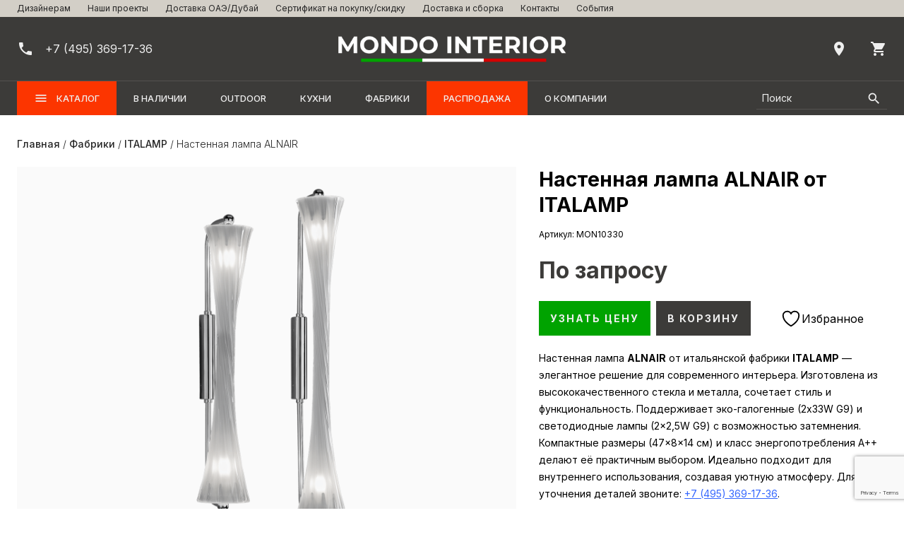

--- FILE ---
content_type: text/html; charset=UTF-8
request_url: https://mondointerior.ru/product/nastennaya-lampa-alnair/
body_size: 21274
content:
<!doctype html>
<html lang="ru-RU">
<head>
	<meta charset="UTF-8">
	<meta name="viewport" content="width=device-width, user-scalable=no, initial-scale=1.0, maximum-scale=1.0, minimum-scale=1.0">
	<meta http-equiv="X-UA-Compatible" content="ie=edge">

					<script>document.documentElement.className = document.documentElement.className + ' yes-js js_active js'</script>
			<meta name='robots' content='index, follow, max-image-preview:large, max-snippet:-1, max-video-preview:-1' />

	<!-- This site is optimized with the Yoast SEO plugin v26.5 - https://yoast.com/wordpress/plugins/seo/ -->
	<title>Настенная лампа ALNAIR от ITALAMP в ассортименте и под заказ с доставкой по Москве в магазине MONDO INTERIOR. Артикул: MON10330</title>
	<meta name="description" content="Настенная лампа ALNAIR – стильная итальянская мебель для дома и офиса. Прямые поставки из Италии, доставка по Москве и всей России. Самовывоз, быстрая доставка, удобная оплата. Артикул: – закажите онлайн в MONDO INTERIOR." />
	<link rel="canonical" href="https://mondointerior.ru/product/nastennaya-lampa-alnair/" />
	<!-- / Yoast SEO plugin. -->


<link rel='dns-prefetch' href='//cdn.jsdelivr.net' />
<link rel='dns-prefetch' href='//fonts.googleapis.com' />
<style id='wp-img-auto-sizes-contain-inline-css'>
img:is([sizes=auto i],[sizes^="auto," i]){contain-intrinsic-size:3000px 1500px}
/*# sourceURL=wp-img-auto-sizes-contain-inline-css */
</style>
<link rel='stylesheet' id='wp-block-library-css' href='https://mondointerior.ru/wp-includes/css/dist/block-library/style.min.css?ver=6.9' media='all' />
<link rel='stylesheet' id='wc-blocks-style-css' href='https://mondointerior.ru/wp-content/plugins/woocommerce/assets/client/blocks/wc-blocks.css?ver=wc-10.4.3' media='all' />
<style id='global-styles-inline-css'>
:root{--wp--preset--aspect-ratio--square: 1;--wp--preset--aspect-ratio--4-3: 4/3;--wp--preset--aspect-ratio--3-4: 3/4;--wp--preset--aspect-ratio--3-2: 3/2;--wp--preset--aspect-ratio--2-3: 2/3;--wp--preset--aspect-ratio--16-9: 16/9;--wp--preset--aspect-ratio--9-16: 9/16;--wp--preset--color--black: #000000;--wp--preset--color--cyan-bluish-gray: #abb8c3;--wp--preset--color--white: #ffffff;--wp--preset--color--pale-pink: #f78da7;--wp--preset--color--vivid-red: #cf2e2e;--wp--preset--color--luminous-vivid-orange: #ff6900;--wp--preset--color--luminous-vivid-amber: #fcb900;--wp--preset--color--light-green-cyan: #7bdcb5;--wp--preset--color--vivid-green-cyan: #00d084;--wp--preset--color--pale-cyan-blue: #8ed1fc;--wp--preset--color--vivid-cyan-blue: #0693e3;--wp--preset--color--vivid-purple: #9b51e0;--wp--preset--gradient--vivid-cyan-blue-to-vivid-purple: linear-gradient(135deg,rgb(6,147,227) 0%,rgb(155,81,224) 100%);--wp--preset--gradient--light-green-cyan-to-vivid-green-cyan: linear-gradient(135deg,rgb(122,220,180) 0%,rgb(0,208,130) 100%);--wp--preset--gradient--luminous-vivid-amber-to-luminous-vivid-orange: linear-gradient(135deg,rgb(252,185,0) 0%,rgb(255,105,0) 100%);--wp--preset--gradient--luminous-vivid-orange-to-vivid-red: linear-gradient(135deg,rgb(255,105,0) 0%,rgb(207,46,46) 100%);--wp--preset--gradient--very-light-gray-to-cyan-bluish-gray: linear-gradient(135deg,rgb(238,238,238) 0%,rgb(169,184,195) 100%);--wp--preset--gradient--cool-to-warm-spectrum: linear-gradient(135deg,rgb(74,234,220) 0%,rgb(151,120,209) 20%,rgb(207,42,186) 40%,rgb(238,44,130) 60%,rgb(251,105,98) 80%,rgb(254,248,76) 100%);--wp--preset--gradient--blush-light-purple: linear-gradient(135deg,rgb(255,206,236) 0%,rgb(152,150,240) 100%);--wp--preset--gradient--blush-bordeaux: linear-gradient(135deg,rgb(254,205,165) 0%,rgb(254,45,45) 50%,rgb(107,0,62) 100%);--wp--preset--gradient--luminous-dusk: linear-gradient(135deg,rgb(255,203,112) 0%,rgb(199,81,192) 50%,rgb(65,88,208) 100%);--wp--preset--gradient--pale-ocean: linear-gradient(135deg,rgb(255,245,203) 0%,rgb(182,227,212) 50%,rgb(51,167,181) 100%);--wp--preset--gradient--electric-grass: linear-gradient(135deg,rgb(202,248,128) 0%,rgb(113,206,126) 100%);--wp--preset--gradient--midnight: linear-gradient(135deg,rgb(2,3,129) 0%,rgb(40,116,252) 100%);--wp--preset--font-size--small: 13px;--wp--preset--font-size--medium: 20px;--wp--preset--font-size--large: 36px;--wp--preset--font-size--x-large: 42px;--wp--preset--spacing--20: 0.44rem;--wp--preset--spacing--30: 0.67rem;--wp--preset--spacing--40: 1rem;--wp--preset--spacing--50: 1.5rem;--wp--preset--spacing--60: 2.25rem;--wp--preset--spacing--70: 3.38rem;--wp--preset--spacing--80: 5.06rem;--wp--preset--shadow--natural: 6px 6px 9px rgba(0, 0, 0, 0.2);--wp--preset--shadow--deep: 12px 12px 50px rgba(0, 0, 0, 0.4);--wp--preset--shadow--sharp: 6px 6px 0px rgba(0, 0, 0, 0.2);--wp--preset--shadow--outlined: 6px 6px 0px -3px rgb(255, 255, 255), 6px 6px rgb(0, 0, 0);--wp--preset--shadow--crisp: 6px 6px 0px rgb(0, 0, 0);}:where(.is-layout-flex){gap: 0.5em;}:where(.is-layout-grid){gap: 0.5em;}body .is-layout-flex{display: flex;}.is-layout-flex{flex-wrap: wrap;align-items: center;}.is-layout-flex > :is(*, div){margin: 0;}body .is-layout-grid{display: grid;}.is-layout-grid > :is(*, div){margin: 0;}:where(.wp-block-columns.is-layout-flex){gap: 2em;}:where(.wp-block-columns.is-layout-grid){gap: 2em;}:where(.wp-block-post-template.is-layout-flex){gap: 1.25em;}:where(.wp-block-post-template.is-layout-grid){gap: 1.25em;}.has-black-color{color: var(--wp--preset--color--black) !important;}.has-cyan-bluish-gray-color{color: var(--wp--preset--color--cyan-bluish-gray) !important;}.has-white-color{color: var(--wp--preset--color--white) !important;}.has-pale-pink-color{color: var(--wp--preset--color--pale-pink) !important;}.has-vivid-red-color{color: var(--wp--preset--color--vivid-red) !important;}.has-luminous-vivid-orange-color{color: var(--wp--preset--color--luminous-vivid-orange) !important;}.has-luminous-vivid-amber-color{color: var(--wp--preset--color--luminous-vivid-amber) !important;}.has-light-green-cyan-color{color: var(--wp--preset--color--light-green-cyan) !important;}.has-vivid-green-cyan-color{color: var(--wp--preset--color--vivid-green-cyan) !important;}.has-pale-cyan-blue-color{color: var(--wp--preset--color--pale-cyan-blue) !important;}.has-vivid-cyan-blue-color{color: var(--wp--preset--color--vivid-cyan-blue) !important;}.has-vivid-purple-color{color: var(--wp--preset--color--vivid-purple) !important;}.has-black-background-color{background-color: var(--wp--preset--color--black) !important;}.has-cyan-bluish-gray-background-color{background-color: var(--wp--preset--color--cyan-bluish-gray) !important;}.has-white-background-color{background-color: var(--wp--preset--color--white) !important;}.has-pale-pink-background-color{background-color: var(--wp--preset--color--pale-pink) !important;}.has-vivid-red-background-color{background-color: var(--wp--preset--color--vivid-red) !important;}.has-luminous-vivid-orange-background-color{background-color: var(--wp--preset--color--luminous-vivid-orange) !important;}.has-luminous-vivid-amber-background-color{background-color: var(--wp--preset--color--luminous-vivid-amber) !important;}.has-light-green-cyan-background-color{background-color: var(--wp--preset--color--light-green-cyan) !important;}.has-vivid-green-cyan-background-color{background-color: var(--wp--preset--color--vivid-green-cyan) !important;}.has-pale-cyan-blue-background-color{background-color: var(--wp--preset--color--pale-cyan-blue) !important;}.has-vivid-cyan-blue-background-color{background-color: var(--wp--preset--color--vivid-cyan-blue) !important;}.has-vivid-purple-background-color{background-color: var(--wp--preset--color--vivid-purple) !important;}.has-black-border-color{border-color: var(--wp--preset--color--black) !important;}.has-cyan-bluish-gray-border-color{border-color: var(--wp--preset--color--cyan-bluish-gray) !important;}.has-white-border-color{border-color: var(--wp--preset--color--white) !important;}.has-pale-pink-border-color{border-color: var(--wp--preset--color--pale-pink) !important;}.has-vivid-red-border-color{border-color: var(--wp--preset--color--vivid-red) !important;}.has-luminous-vivid-orange-border-color{border-color: var(--wp--preset--color--luminous-vivid-orange) !important;}.has-luminous-vivid-amber-border-color{border-color: var(--wp--preset--color--luminous-vivid-amber) !important;}.has-light-green-cyan-border-color{border-color: var(--wp--preset--color--light-green-cyan) !important;}.has-vivid-green-cyan-border-color{border-color: var(--wp--preset--color--vivid-green-cyan) !important;}.has-pale-cyan-blue-border-color{border-color: var(--wp--preset--color--pale-cyan-blue) !important;}.has-vivid-cyan-blue-border-color{border-color: var(--wp--preset--color--vivid-cyan-blue) !important;}.has-vivid-purple-border-color{border-color: var(--wp--preset--color--vivid-purple) !important;}.has-vivid-cyan-blue-to-vivid-purple-gradient-background{background: var(--wp--preset--gradient--vivid-cyan-blue-to-vivid-purple) !important;}.has-light-green-cyan-to-vivid-green-cyan-gradient-background{background: var(--wp--preset--gradient--light-green-cyan-to-vivid-green-cyan) !important;}.has-luminous-vivid-amber-to-luminous-vivid-orange-gradient-background{background: var(--wp--preset--gradient--luminous-vivid-amber-to-luminous-vivid-orange) !important;}.has-luminous-vivid-orange-to-vivid-red-gradient-background{background: var(--wp--preset--gradient--luminous-vivid-orange-to-vivid-red) !important;}.has-very-light-gray-to-cyan-bluish-gray-gradient-background{background: var(--wp--preset--gradient--very-light-gray-to-cyan-bluish-gray) !important;}.has-cool-to-warm-spectrum-gradient-background{background: var(--wp--preset--gradient--cool-to-warm-spectrum) !important;}.has-blush-light-purple-gradient-background{background: var(--wp--preset--gradient--blush-light-purple) !important;}.has-blush-bordeaux-gradient-background{background: var(--wp--preset--gradient--blush-bordeaux) !important;}.has-luminous-dusk-gradient-background{background: var(--wp--preset--gradient--luminous-dusk) !important;}.has-pale-ocean-gradient-background{background: var(--wp--preset--gradient--pale-ocean) !important;}.has-electric-grass-gradient-background{background: var(--wp--preset--gradient--electric-grass) !important;}.has-midnight-gradient-background{background: var(--wp--preset--gradient--midnight) !important;}.has-small-font-size{font-size: var(--wp--preset--font-size--small) !important;}.has-medium-font-size{font-size: var(--wp--preset--font-size--medium) !important;}.has-large-font-size{font-size: var(--wp--preset--font-size--large) !important;}.has-x-large-font-size{font-size: var(--wp--preset--font-size--x-large) !important;}
/*# sourceURL=global-styles-inline-css */
</style>

<style id='classic-theme-styles-inline-css'>
/*! This file is auto-generated */
.wp-block-button__link{color:#fff;background-color:#32373c;border-radius:9999px;box-shadow:none;text-decoration:none;padding:calc(.667em + 2px) calc(1.333em + 2px);font-size:1.125em}.wp-block-file__button{background:#32373c;color:#fff;text-decoration:none}
/*# sourceURL=/wp-includes/css/classic-themes.min.css */
</style>
<link rel='stylesheet' id='contact-form-7-css' href='https://mondointerior.ru/wp-content/plugins/contact-form-7/includes/css/styles.css?ver=6.1.4' media='all' />
<link rel='stylesheet' id='woocommerce-layout-css' href='https://mondointerior.ru/wp-content/plugins/woocommerce/assets/css/woocommerce-layout.css?ver=10.4.3' media='all' />
<link rel='stylesheet' id='woocommerce-smallscreen-css' href='https://mondointerior.ru/wp-content/plugins/woocommerce/assets/css/woocommerce-smallscreen.css?ver=10.4.3' media='only screen and (max-width: 768px)' />
<link rel='stylesheet' id='woocommerce-general-css' href='https://mondointerior.ru/wp-content/plugins/woocommerce/assets/css/woocommerce.css?ver=10.4.3' media='all' />
<style id='woocommerce-inline-inline-css'>
.woocommerce form .form-row .required { visibility: visible; }
/*# sourceURL=woocommerce-inline-inline-css */
</style>
<link rel='stylesheet' id='jquery-selectBox-css' href='https://mondointerior.ru/wp-content/plugins/yith-woocommerce-wishlist/assets/css/jquery.selectBox.css?ver=1.2.0' media='all' />
<link rel='stylesheet' id='woocommerce_prettyPhoto_css-css' href='//mondointerior.ru/wp-content/plugins/woocommerce/assets/css/prettyPhoto.css?ver=3.1.6' media='all' />
<link rel='stylesheet' id='yith-wcwl-main-css' href='https://mondointerior.ru/wp-content/plugins/yith-woocommerce-wishlist/assets/css/style.css?ver=4.11.0' media='all' />
<style id='yith-wcwl-main-inline-css'>
 :root { --add-to-wishlist-icon-color: #000000; --added-to-wishlist-icon-color: #000000; --color-add-to-wishlist-background: #333333; --color-add-to-wishlist-text: #FFFFFF; --color-add-to-wishlist-border: #333333; --color-add-to-wishlist-background-hover: #333333; --color-add-to-wishlist-text-hover: #FFFFFF; --color-add-to-wishlist-border-hover: #333333; --rounded-corners-radius: 16px; --color-add-to-cart-background: #333333; --color-add-to-cart-text: #FFFFFF; --color-add-to-cart-border: #333333; --color-add-to-cart-background-hover: #4F4F4F; --color-add-to-cart-text-hover: #FFFFFF; --color-add-to-cart-border-hover: #4F4F4F; --add-to-cart-rounded-corners-radius: 16px; --color-button-style-1-background: #333333; --color-button-style-1-text: #FFFFFF; --color-button-style-1-border: #333333; --color-button-style-1-background-hover: #4F4F4F; --color-button-style-1-text-hover: #FFFFFF; --color-button-style-1-border-hover: #4F4F4F; --color-button-style-2-background: #333333; --color-button-style-2-text: #FFFFFF; --color-button-style-2-border: #333333; --color-button-style-2-background-hover: #4F4F4F; --color-button-style-2-text-hover: #FFFFFF; --color-button-style-2-border-hover: #4F4F4F; --color-wishlist-table-background: #ffffff; --color-wishlist-table-text: #6d6c6c; --color-wishlist-table-border: #cccccc; --color-headers-background: #F4F4F4; --color-share-button-color: #FFFFFF; --color-share-button-color-hover: #FFFFFF; --color-em-button-background: #FBB102; --color-em-button-background-hover: #595A5A; --color-wa-button-background: #00A901; --color-wa-button-background-hover: #595A5A; --feedback-duration: 3s } 
/*# sourceURL=yith-wcwl-main-inline-css */
</style>
<link rel='stylesheet' id='yith-wcwl-add-to-wishlist-css' href='https://mondointerior.ru/wp-content/plugins/yith-woocommerce-wishlist/assets/css/frontend/add-to-wishlist.css?ver=4.11.0' media='all' />
<style id='yith-wcwl-add-to-wishlist-inline-css'>
 :root { --add-to-wishlist-icon-color: #000000; --added-to-wishlist-icon-color: #000000; --color-add-to-wishlist-background: #333333; --color-add-to-wishlist-text: #FFFFFF; --color-add-to-wishlist-border: #333333; --color-add-to-wishlist-background-hover: #333333; --color-add-to-wishlist-text-hover: #FFFFFF; --color-add-to-wishlist-border-hover: #333333; --rounded-corners-radius: 16px; --color-add-to-cart-background: #333333; --color-add-to-cart-text: #FFFFFF; --color-add-to-cart-border: #333333; --color-add-to-cart-background-hover: #4F4F4F; --color-add-to-cart-text-hover: #FFFFFF; --color-add-to-cart-border-hover: #4F4F4F; --add-to-cart-rounded-corners-radius: 16px; --color-button-style-1-background: #333333; --color-button-style-1-text: #FFFFFF; --color-button-style-1-border: #333333; --color-button-style-1-background-hover: #4F4F4F; --color-button-style-1-text-hover: #FFFFFF; --color-button-style-1-border-hover: #4F4F4F; --color-button-style-2-background: #333333; --color-button-style-2-text: #FFFFFF; --color-button-style-2-border: #333333; --color-button-style-2-background-hover: #4F4F4F; --color-button-style-2-text-hover: #FFFFFF; --color-button-style-2-border-hover: #4F4F4F; --color-wishlist-table-background: #ffffff; --color-wishlist-table-text: #6d6c6c; --color-wishlist-table-border: #cccccc; --color-headers-background: #F4F4F4; --color-share-button-color: #FFFFFF; --color-share-button-color-hover: #FFFFFF; --color-em-button-background: #FBB102; --color-em-button-background-hover: #595A5A; --color-wa-button-background: #00A901; --color-wa-button-background-hover: #595A5A; --feedback-duration: 3s } 
/*# sourceURL=yith-wcwl-add-to-wishlist-inline-css */
</style>
<link rel='stylesheet' id='google-fonts-css' href='https://fonts.googleapis.com/icon?family=Material+Icons' media='all' />
<link rel='stylesheet' id='slick-css' href='https://mondointerior.ru/wp-content/themes/mondointerior-theme/assets/slick/slick.css' media='all' />
<link rel='stylesheet' id='slick-theme-css' href='https://mondointerior.ru/wp-content/themes/mondointerior-theme/assets/slick/slick-theme.css?ver=3.0.19' media='all' />
<link rel='stylesheet' id='mondointerior-theme-style-css' href='https://mondointerior.ru/wp-content/themes/mondointerior-theme/style.css?ver=3.0.19' media='all' />
<link rel='stylesheet' id='fancybox-css' href='https://cdn.jsdelivr.net/npm/@fancyapps/ui@5.0/dist/fancybox/fancybox.css?ver=5.0.0' media='all' />
<script src="https://mondointerior.ru/wp-includes/js/jquery/jquery.min.js?ver=3.7.1" id="jquery-core-js"></script>
<script src="https://mondointerior.ru/wp-includes/js/jquery/jquery-migrate.min.js?ver=3.4.1" id="jquery-migrate-js"></script>
<script src="https://mondointerior.ru/wp-content/plugins/woocommerce/assets/js/jquery-blockui/jquery.blockUI.min.js?ver=2.7.0-wc.10.4.3" id="wc-jquery-blockui-js" defer data-wp-strategy="defer"></script>
<script id="wc-add-to-cart-js-extra">
var wc_add_to_cart_params = {"ajax_url":"/wp-admin/admin-ajax.php","wc_ajax_url":"/?wc-ajax=%%endpoint%%","i18n_view_cart":"\u041f\u0440\u043e\u0441\u043c\u043e\u0442\u0440 \u043a\u043e\u0440\u0437\u0438\u043d\u044b","cart_url":"https://mondointerior.ru/cart/","is_cart":"","cart_redirect_after_add":"no"};
//# sourceURL=wc-add-to-cart-js-extra
</script>
<script src="https://mondointerior.ru/wp-content/plugins/woocommerce/assets/js/frontend/add-to-cart.min.js?ver=10.4.3" id="wc-add-to-cart-js" defer data-wp-strategy="defer"></script>
<script id="wc-single-product-js-extra">
var wc_single_product_params = {"i18n_required_rating_text":"\u041f\u043e\u0436\u0430\u043b\u0443\u0439\u0441\u0442\u0430, \u043f\u043e\u0441\u0442\u0430\u0432\u044c\u0442\u0435 \u043e\u0446\u0435\u043d\u043a\u0443","i18n_rating_options":["1 \u0438\u0437 5 \u0437\u0432\u0451\u0437\u0434","2 \u0438\u0437 5 \u0437\u0432\u0451\u0437\u0434","3 \u0438\u0437 5 \u0437\u0432\u0451\u0437\u0434","4 \u0438\u0437 5 \u0437\u0432\u0451\u0437\u0434","5 \u0438\u0437 5 \u0437\u0432\u0451\u0437\u0434"],"i18n_product_gallery_trigger_text":"\u041f\u0440\u043e\u0441\u043c\u043e\u0442\u0440 \u0433\u0430\u043b\u0435\u0440\u0435\u0438 \u0438\u0437\u043e\u0431\u0440\u0430\u0436\u0435\u043d\u0438\u0439 \u0432 \u043f\u043e\u043b\u043d\u043e\u044d\u043a\u0440\u0430\u043d\u043d\u043e\u043c \u0440\u0435\u0436\u0438\u043c\u0435","review_rating_required":"yes","flexslider":{"rtl":false,"animation":"slide","smoothHeight":true,"directionNav":false,"controlNav":"thumbnails","slideshow":false,"animationSpeed":500,"animationLoop":false,"allowOneSlide":false},"zoom_enabled":"","zoom_options":[],"photoswipe_enabled":"","photoswipe_options":{"shareEl":false,"closeOnScroll":false,"history":false,"hideAnimationDuration":0,"showAnimationDuration":0},"flexslider_enabled":""};
//# sourceURL=wc-single-product-js-extra
</script>
<script src="https://mondointerior.ru/wp-content/plugins/woocommerce/assets/js/frontend/single-product.min.js?ver=10.4.3" id="wc-single-product-js" defer data-wp-strategy="defer"></script>
<script src="https://mondointerior.ru/wp-content/plugins/woocommerce/assets/js/js-cookie/js.cookie.min.js?ver=2.1.4-wc.10.4.3" id="wc-js-cookie-js" defer data-wp-strategy="defer"></script>
<script id="woocommerce-js-extra">
var woocommerce_params = {"ajax_url":"/wp-admin/admin-ajax.php","wc_ajax_url":"/?wc-ajax=%%endpoint%%","i18n_password_show":"\u041f\u043e\u043a\u0430\u0437\u0430\u0442\u044c \u043f\u0430\u0440\u043e\u043b\u044c","i18n_password_hide":"\u0421\u043a\u0440\u044b\u0442\u044c \u043f\u0430\u0440\u043e\u043b\u044c"};
//# sourceURL=woocommerce-js-extra
</script>
<script src="https://mondointerior.ru/wp-content/plugins/woocommerce/assets/js/frontend/woocommerce.min.js?ver=10.4.3" id="woocommerce-js" defer data-wp-strategy="defer"></script>
<script type="application/ld+json">{"@context":"https://schema.org/","@type":"Product","name":"Настенная лампа ALNAIR","sku":"MON10330","offers":{"@type":"Offer","priceCurrency":"RUB","availability":"https://schema.org/PreOrder"}}</script>	<noscript><style>.woocommerce-product-gallery{ opacity: 1 !important; }</style></noscript>
	<style type="text/css" id="filter-everything-inline-css">.wpc-orderby-select{width:100%}.wpc-filters-open-button-container{display:none}.wpc-debug-message{padding:16px;font-size:14px;border:1px dashed #ccc;margin-bottom:20px}.wpc-debug-title{visibility:hidden}.wpc-button-inner,.wpc-chip-content{display:flex;align-items:center}.wpc-icon-html-wrapper{position:relative;margin-right:10px;top:2px}.wpc-icon-html-wrapper span{display:block;height:1px;width:18px;border-radius:3px;background:#2c2d33;margin-bottom:4px;position:relative}span.wpc-icon-line-1:after,span.wpc-icon-line-2:after,span.wpc-icon-line-3:after{content:"";display:block;width:3px;height:3px;border:1px solid #2c2d33;background-color:#fff;position:absolute;top:-2px;box-sizing:content-box}span.wpc-icon-line-3:after{border-radius:50%;left:2px}span.wpc-icon-line-1:after{border-radius:50%;left:5px}span.wpc-icon-line-2:after{border-radius:50%;left:12px}body .wpc-filters-open-button-container a.wpc-filters-open-widget,body .wpc-filters-open-button-container a.wpc-open-close-filters-button{display:inline-block;text-align:left;border:1px solid #2c2d33;border-radius:2px;line-height:1.5;padding:7px 12px;background-color:transparent;color:#2c2d33;box-sizing:border-box;text-decoration:none!important;font-weight:400;transition:none;position:relative}@media screen and (max-width:768px){.wpc_show_bottom_widget .wpc-filters-open-button-container,.wpc_show_open_close_button .wpc-filters-open-button-container{display:block}.wpc_show_bottom_widget .wpc-filters-open-button-container{margin-top:1em;margin-bottom:1em}}</style>
<link rel="icon" href="https://mondointerior.ru/wp-content/uploads/2024/05/cropped-favicon1-100x100.png" sizes="32x32" />
<link rel="icon" href="https://mondointerior.ru/wp-content/uploads/2024/05/cropped-favicon1-300x300.png" sizes="192x192" />
<link rel="apple-touch-icon" href="https://mondointerior.ru/wp-content/uploads/2024/05/cropped-favicon1-300x300.png" />
<meta name="msapplication-TileImage" content="https://mondointerior.ru/wp-content/uploads/2024/05/cropped-favicon1-300x300.png" />

</head>
<body class="wp-singular product-template-default single single-product postid-12093 wp-custom-logo wp-theme-mondointerior-theme theme-mondointerior-theme woocommerce woocommerce-page woocommerce-no-js">


<div class="header-menu-other">
	<div class="header-menu-other-inner">

        <ul class="header-menu-other__list"><li class="header-menu-other__item"><a class="header-menu-other__link" href="https://mondointerior.ru/dizajneram/">Дизайнерам</a></li><li class="header-menu-other__item"><a class="header-menu-other__link" href="https://mondointerior.ru/nashi-proekty/">Наши проекты</a></li><li class="header-menu-other__item"><a class="header-menu-other__link" href="https://mondointerior.ru/furniture-delivery-to-united-arab-emirates/">Доставка ОАЭ/Дубай</a></li><li class="header-menu-other__item"><a class="header-menu-other__link" href="https://mondointerior.ru/sertifikat-na-pokupku-skidku/">Сертификат на покупку/скидку</a></li><li class="header-menu-other__item"><a class="header-menu-other__link" href="https://mondointerior.ru/dostavka-i-sborka/">Доставка и сборка</a></li><li class="header-menu-other__item"><a class="header-menu-other__link" href="https://mondointerior.ru/contacts/">Контакты</a></li><li class="header-menu-other__item"><a class="header-menu-other__link" href="https://mondointerior.ru/events/">События</a></li></ul>
	</div>
</div>

<header>
	<div class="header-inner">
		<div class="header-left">
			<div class="mobile-menu-icon">
				<span class="material-icons mobile-menu-icon-open">menu</span>
                <span class="material-icons mobile-menu-icon-close">close</span>
			</div>
			<div class="phone">
				<a onclick="ym(69917845, 'reachGoal', 'header_phone_click')" href="tel:+7 (495) 369-17-36"><span class="material-icons">phone</span> <span class="phone-text">+7 (495) 369-17-36</span></a>
			</div>
		</div>
		<div class="header-center">
			<div class="logotype">
				<a href="https://mondointerior.ru/" class="custom-logo-link" rel="home"><img width="930" height="120" src="https://mondointerior.ru/wp-content/uploads/2024/08/logotype.png" class="custom-logo" alt="MONDO INTERIOR" decoding="async" fetchpriority="high" srcset="https://mondointerior.ru/wp-content/uploads/2024/08/logotype.png 930w, https://mondointerior.ru/wp-content/uploads/2024/08/logotype-600x77.png 600w" sizes="(max-width: 930px) 100vw, 930px" /></a>			</div>
		</div>
		<div class="header-right">
			<div class="address">
				<a data-tooltip='ТЦ "Твинстор", 1-й Щипковский переулок, 4' href="#" class="address__link"></a>
				<span class="material-icons">place</span>
			</div>
            <div class="shopping-cart">
                <a onclick="ym(69917845, 'reachGoal', 'header_cart_click')" href="https://mondointerior.ru/cart/"></a>
                <span class="material-icons">shopping_cart</span>
            </div>
		</div>
	</div>
</header>

<div class="menu">
	<div class="menu-inner">
		<ul class="menu__list">
			<li class="menu__item">
				<a class="menu__link catalog-link" href="#"><span class="material-icons">menu</span>Каталог</a>
				<div class="menu-catalog-list">
					<div class="catalog-list-inner">
						<ul id="menu-menu-catalog" class="submenu"><li id="menu-item-153248" class="menu-item menu-item-type-custom menu-item-object-custom menu-item-has-children menu-item-153248"><a href="https://mondointerior.ru/shop/">В наличии</a>
<ul class="sub-menu">
	<li id="menu-item-154336" class="menu-item menu-item-type-taxonomy menu-item-object-product_cat menu-item-154336"><a href="https://mondointerior.ru/product-category/aksessuary-i-dekor/">Аксессуары и декор</a></li>
	<li id="menu-item-154337" class="menu-item menu-item-type-taxonomy menu-item-object-product_cat menu-item-154337"><a href="https://mondointerior.ru/product-category/korpusnaya-mebel/">Корпусная мебель</a></li>
	<li id="menu-item-154338" class="menu-item menu-item-type-taxonomy menu-item-object-product_cat menu-item-154338"><a href="https://mondointerior.ru/product-category/myagkaya-mebel/">Мягкая мебель</a></li>
	<li id="menu-item-154339" class="menu-item menu-item-type-taxonomy menu-item-object-product_cat current-product-ancestor current-menu-parent current-product-parent menu-item-154339"><a href="https://mondointerior.ru/product-category/osveshhenie/">Освещение</a></li>
	<li id="menu-item-154340" class="menu-item menu-item-type-taxonomy menu-item-object-product_cat menu-item-154340"><a href="https://mondointerior.ru/product-category/stoly-i-stulya/">Столы и стулья</a></li>
</ul>
</li>
<li id="menu-item-132630" class="menu-item menu-item-type-taxonomy menu-item-object-product_cat menu-item-has-children menu-item-132630"><a href="https://mondointerior.ru/product-category/myagkaya-mebel/">Мягкая мебель</a>
<ul class="sub-menu">
	<li id="menu-item-132631" class="menu-item menu-item-type-taxonomy menu-item-object-product_cat menu-item-132631"><a href="https://mondointerior.ru/product-category/myagkaya-mebel/divany/">Диваны</a></li>
	<li id="menu-item-132632" class="menu-item menu-item-type-taxonomy menu-item-object-product_cat menu-item-132632"><a href="https://mondointerior.ru/product-category/myagkaya-mebel/divany-krovati/">Диваны-кровати</a></li>
	<li id="menu-item-132633" class="menu-item menu-item-type-taxonomy menu-item-object-product_cat menu-item-132633"><a href="https://mondointerior.ru/product-category/myagkaya-mebel/kresla/">Кресла</a></li>
	<li id="menu-item-132634" class="menu-item menu-item-type-taxonomy menu-item-object-product_cat menu-item-132634"><a href="https://mondointerior.ru/product-category/myagkaya-mebel/krovati/">Кровати</a></li>
	<li id="menu-item-132635" class="menu-item menu-item-type-taxonomy menu-item-object-product_cat menu-item-132635"><a href="https://mondointerior.ru/product-category/myagkaya-mebel/ofisnye-kresla/">Офисные кресла</a></li>
	<li id="menu-item-132636" class="menu-item menu-item-type-taxonomy menu-item-object-product_cat menu-item-132636"><a href="https://mondointerior.ru/product-category/myagkaya-mebel/pufy-i-banketki/">Пуфы и банкетки</a></li>
</ul>
</li>
<li id="menu-item-132637" class="menu-item menu-item-type-taxonomy menu-item-object-product_cat menu-item-has-children menu-item-132637"><a href="https://mondointerior.ru/product-category/korpusnaya-mebel/">Корпусная мебель</a>
<ul class="sub-menu">
	<li id="menu-item-132638" class="menu-item menu-item-type-taxonomy menu-item-object-product_cat menu-item-132638"><a href="https://mondointerior.ru/product-category/shkafy-i-garderoby/knizhnye-shkafy/">Книжные шкафы</a></li>
	<li id="menu-item-132639" class="menu-item menu-item-type-taxonomy menu-item-object-product_cat menu-item-132639"><a href="https://mondointerior.ru/product-category/korpusnaya-mebel/konsoli/">Консоли</a></li>
	<li id="menu-item-132640" class="menu-item menu-item-type-taxonomy menu-item-object-product_cat menu-item-132640"><a href="https://mondointerior.ru/product-category/korpusnaya-mebel/komody/">Комоды</a></li>
	<li id="menu-item-132641" class="menu-item menu-item-type-taxonomy menu-item-object-product_cat menu-item-132641"><a href="https://mondointerior.ru/product-category/korpusnaya-mebel/vitriny/">Витрины</a></li>
	<li id="menu-item-132642" class="menu-item menu-item-type-taxonomy menu-item-object-product_cat menu-item-132642"><a href="https://mondointerior.ru/product-category/korpusnaya-mebel/polki/">Полки</a></li>
	<li id="menu-item-132643" class="menu-item menu-item-type-taxonomy menu-item-object-product_cat menu-item-132643"><a href="https://mondointerior.ru/product-category/korpusnaya-mebel/prikrovatnye-tumby/">Прикроватные тумбы</a></li>
	<li id="menu-item-132644" class="menu-item menu-item-type-taxonomy menu-item-object-product_cat menu-item-132644"><a href="https://mondointerior.ru/product-category/korpusnaya-mebel/bary/">Бары</a></li>
	<li id="menu-item-132645" class="menu-item menu-item-type-taxonomy menu-item-object-product_cat menu-item-132645"><a href="https://mondointerior.ru/product-category/korpusnaya-mebel/stellazhi/">Стеллажи</a></li>
	<li id="menu-item-132646" class="menu-item menu-item-type-taxonomy menu-item-object-product_cat menu-item-132646"><a href="https://mondointerior.ru/product-category/korpusnaya-mebel/tv-tumby/">ТВ Тумбы</a></li>
</ul>
</li>
<li id="menu-item-132654" class="menu-item menu-item-type-taxonomy menu-item-object-product_cat menu-item-has-children menu-item-132654"><a href="https://mondointerior.ru/product-category/stoly-i-stulya/">Столы и стулья</a>
<ul class="sub-menu">
	<li id="menu-item-132655" class="menu-item menu-item-type-taxonomy menu-item-object-product_cat menu-item-132655"><a href="https://mondointerior.ru/product-category/stoly-i-stulya/obedennye-stoly/">Обеденные столы</a></li>
	<li id="menu-item-132656" class="menu-item menu-item-type-taxonomy menu-item-object-product_cat menu-item-132656"><a href="https://mondointerior.ru/product-category/stoly-i-stulya/barnye-stulya/">Барные стулья</a></li>
	<li id="menu-item-132657" class="menu-item menu-item-type-taxonomy menu-item-object-product_cat menu-item-132657"><a href="https://mondointerior.ru/product-category/stoly-i-stulya/stulya/">Стулья</a></li>
	<li id="menu-item-132658" class="menu-item menu-item-type-taxonomy menu-item-object-product_cat menu-item-132658"><a href="https://mondointerior.ru/product-category/stoly-i-stulya/servirovochnye-stoly/">Сервировочные столы</a></li>
	<li id="menu-item-132659" class="menu-item menu-item-type-taxonomy menu-item-object-product_cat menu-item-132659"><a href="https://mondointerior.ru/product-category/stoly-i-stulya/pismennye-stoly/">Письменные столы</a></li>
	<li id="menu-item-132660" class="menu-item menu-item-type-taxonomy menu-item-object-product_cat menu-item-132660"><a href="https://mondointerior.ru/product-category/stoly-i-stulya/zhurnalnye-i-kofejnye-stoliki/">Журнальные и кофейные столики</a></li>
	<li id="menu-item-132661" class="menu-item menu-item-type-taxonomy menu-item-object-product_cat menu-item-132661"><a href="https://mondointerior.ru/product-category/stoly-i-stulya/pristavnye-stoliki/">Приставные столики</a></li>
	<li id="menu-item-132662" class="menu-item menu-item-type-taxonomy menu-item-object-product_cat menu-item-132662"><a href="https://mondointerior.ru/product-category/stoly-i-stulya/ofisnye-stulya/">Офисные стулья</a></li>
	<li id="menu-item-132663" class="menu-item menu-item-type-taxonomy menu-item-object-product_cat menu-item-132663"><a href="https://mondointerior.ru/product-category/stoly-i-stulya/tualetnye-stoliki/">Туалетные столики</a></li>
</ul>
</li>
<li id="menu-item-132647" class="menu-item menu-item-type-taxonomy menu-item-object-product_cat menu-item-has-children menu-item-132647"><a href="https://mondointerior.ru/product-category/shkafy-i-garderoby/">Шкафы и гардеробы</a>
<ul class="sub-menu">
	<li id="menu-item-132648" class="menu-item menu-item-type-taxonomy menu-item-object-product_cat menu-item-132648"><a href="https://mondointerior.ru/product-category/shkafy-i-garderoby/raspashnye-shkafy/">Распашные шкафы</a></li>
	<li id="menu-item-132649" class="menu-item menu-item-type-taxonomy menu-item-object-product_cat menu-item-132649"><a href="https://mondointerior.ru/product-category/shkafy-i-garderoby/shkafy-kupe/">Шкафы купе</a></li>
	<li id="menu-item-132650" class="menu-item menu-item-type-taxonomy menu-item-object-product_cat menu-item-132650"><a href="https://mondointerior.ru/product-category/shkafy-i-garderoby/knizhnye-shkafy/">Книжные шкафы</a></li>
</ul>
</li>
<li id="menu-item-132651" class="menu-item menu-item-type-taxonomy menu-item-object-product_cat menu-item-has-children menu-item-132651"><a href="https://mondointerior.ru/product-category/detskaya-mebel/">Детская мебель</a>
<ul class="sub-menu">
	<li id="menu-item-132652" class="menu-item menu-item-type-taxonomy menu-item-object-product_cat menu-item-132652"><a href="https://mondointerior.ru/product-category/detskaya-mebel/detskie-divan-krovati/">Детские диван-кровати</a></li>
	<li id="menu-item-132653" class="menu-item menu-item-type-taxonomy menu-item-object-product_cat menu-item-132653"><a href="https://mondointerior.ru/product-category/detskaya-mebel/detskie-krovati/">Детские кровати</a></li>
</ul>
</li>
<li id="menu-item-132665" class="menu-item menu-item-type-taxonomy menu-item-object-product_cat current-product-ancestor current-menu-parent current-product-parent menu-item-has-children menu-item-132665"><a href="https://mondointerior.ru/product-category/osveshhenie/">Освещение</a>
<ul class="sub-menu">
	<li id="menu-item-132666" class="menu-item menu-item-type-taxonomy menu-item-object-product_cat menu-item-132666"><a href="https://mondointerior.ru/product-category/osveshhenie/dizajnerskie-lampochki/">Дизайнерские лампочки</a></li>
	<li id="menu-item-132667" class="menu-item menu-item-type-taxonomy menu-item-object-product_cat menu-item-132667"><a href="https://mondointerior.ru/product-category/osveshhenie/lyustry-iz-stekla-i-hrustalya/">Люстры из стекла и хрусталя</a></li>
	<li id="menu-item-132668" class="menu-item menu-item-type-taxonomy menu-item-object-product_cat current-product-ancestor current-menu-parent current-product-parent menu-item-132668"><a href="https://mondointerior.ru/product-category/osveshhenie/nastennye-lampy/">Настенные лампы</a></li>
	<li id="menu-item-132669" class="menu-item menu-item-type-taxonomy menu-item-object-product_cat menu-item-132669"><a href="https://mondointerior.ru/product-category/osveshhenie/nastolnye-lampy/">Настольные лампы</a></li>
	<li id="menu-item-132670" class="menu-item menu-item-type-taxonomy menu-item-object-product_cat menu-item-132670"><a href="https://mondointerior.ru/product-category/osveshhenie/podvesnye-svetilniki/">Подвесные светильники</a></li>
	<li id="menu-item-132671" class="menu-item menu-item-type-taxonomy menu-item-object-product_cat menu-item-132671"><a href="https://mondointerior.ru/product-category/osveshhenie/potolochnye-svetilniki/">Потолочные светильники</a></li>
	<li id="menu-item-153731" class="menu-item menu-item-type-taxonomy menu-item-object-product_cat menu-item-153731"><a href="https://mondointerior.ru/product-category/osveshhenie/torshery-napolnye/">Торшеры напольные</a></li>
</ul>
</li>
<li id="menu-item-132673" class="menu-item menu-item-type-taxonomy menu-item-object-product_cat menu-item-has-children menu-item-132673"><a href="https://mondointerior.ru/product-category/aksessuary-i-dekor/">Аксессуары и декор</a>
<ul class="sub-menu">
	<li id="menu-item-218212" class="menu-item menu-item-type-taxonomy menu-item-object-product_cat menu-item-218212"><a href="https://mondointerior.ru/product-category/aksessuary-i-dekor/kozhanye-korziny/">Кожаные корзины</a></li>
	<li id="menu-item-200331" class="menu-item menu-item-type-taxonomy menu-item-object-product_cat menu-item-200331"><a href="https://mondointerior.ru/product-category/aksessuary-i-dekor/chasy-nastennye-i-napolnye/">Часы настенные и напольные</a></li>
	<li id="menu-item-132674" class="menu-item menu-item-type-taxonomy menu-item-object-product_cat menu-item-132674"><a href="https://mondointerior.ru/product-category/aksessuary-i-dekor/blyuda/">Блюда</a></li>
	<li id="menu-item-132675" class="menu-item menu-item-type-taxonomy menu-item-object-product_cat menu-item-132675"><a href="https://mondointerior.ru/product-category/aksessuary-i-dekor/vazy-iz-hrustalya/">Стекло, керамика и прочее</a></li>
	<li id="menu-item-132676" class="menu-item menu-item-type-taxonomy menu-item-object-product_cat menu-item-132676"><a href="https://mondointerior.ru/product-category/aksessuary-i-dekor/veshalki/">Вешалки</a></li>
	<li id="menu-item-132677" class="menu-item menu-item-type-taxonomy menu-item-object-product_cat menu-item-132677"><a href="https://mondointerior.ru/product-category/aksessuary-i-dekor/kovry/">Ковры</a></li>
	<li id="menu-item-132678" class="menu-item menu-item-type-taxonomy menu-item-object-product_cat menu-item-132678"><a href="https://mondointerior.ru/product-category/aksessuary-i-dekor/kulery-dlya-vody-i-lda/">Кулеры для воды и льда</a></li>
	<li id="menu-item-132679" class="menu-item menu-item-type-taxonomy menu-item-object-product_cat menu-item-132679"><a href="https://mondointerior.ru/product-category/aksessuary-i-dekor/podnosy/">Подносы</a></li>
	<li id="menu-item-132680" class="menu-item menu-item-type-taxonomy menu-item-object-product_cat menu-item-132680"><a href="https://mondointerior.ru/product-category/aksessuary-i-dekor/podsvechniki/">Подсвечники</a></li>
	<li id="menu-item-132681" class="menu-item menu-item-type-taxonomy menu-item-object-product_cat menu-item-132681"><a href="https://mondointerior.ru/product-category/aksessuary-i-dekor/posuda/">Посуда</a></li>
</ul>
</li>
<li id="menu-item-153633" class="menu-item menu-item-type-taxonomy menu-item-object-product_cat menu-item-has-children menu-item-153633"><a href="https://mondointerior.ru/product-category/zerkala-nastennye-i-napolnye/">Зеркала настенные и напольные</a>
<ul class="sub-menu">
	<li id="menu-item-153634" class="menu-item menu-item-type-taxonomy menu-item-object-product_cat menu-item-153634"><a href="https://mondointerior.ru/product-category/zerkala-nastennye-i-napolnye/napolnye-zerkala/">Напольные зеркала</a></li>
	<li id="menu-item-153635" class="menu-item menu-item-type-taxonomy menu-item-object-product_cat menu-item-153635"><a href="https://mondointerior.ru/product-category/zerkala-nastennye-i-napolnye/nastennye-zerkala/">Настенные зеркала</a></li>
</ul>
</li>
<li id="menu-item-182320" class="menu-item menu-item-type-taxonomy menu-item-object-product_cat menu-item-has-children menu-item-182320"><a href="https://mondointerior.ru/product-category/ofisnaya-mebel/">Офисная мебель</a>
<ul class="sub-menu">
	<li id="menu-item-182324" class="menu-item menu-item-type-taxonomy menu-item-object-product_cat menu-item-182324"><a href="https://mondointerior.ru/product-category/ofisnaya-mebel/rabochie-kresla/">Рабочие кресла</a></li>
	<li id="menu-item-182325" class="menu-item menu-item-type-taxonomy menu-item-object-product_cat menu-item-182325"><a href="https://mondointerior.ru/product-category/ofisnaya-mebel/kresla-rukovoditelej/">Кресла руководителей</a></li>
	<li id="menu-item-182327" class="menu-item menu-item-type-taxonomy menu-item-object-product_cat menu-item-182327"><a href="https://mondointerior.ru/product-category/ofisnaya-mebel/rabochie-stoly/">Рабочие столы</a></li>
	<li id="menu-item-182328" class="menu-item menu-item-type-taxonomy menu-item-object-product_cat menu-item-182328"><a href="https://mondointerior.ru/product-category/ofisnaya-mebel/stoly-rukovoditelej/">Столы руководителей</a></li>
	<li id="menu-item-182329" class="menu-item menu-item-type-taxonomy menu-item-object-product_cat menu-item-182329"><a href="https://mondointerior.ru/product-category/ofisnaya-mebel/konferencz-stoly/">Конференц-столы</a></li>
	<li id="menu-item-182321" class="menu-item menu-item-type-taxonomy menu-item-object-product_cat menu-item-182321"><a href="https://mondointerior.ru/product-category/ofisnaya-mebel/aksessuary-dlya-ofisa/">Аксессуары для офиса</a></li>
</ul>
</li>
<li id="menu-item-160092" class="menu-item menu-item-type-taxonomy menu-item-object-product_cat menu-item-has-children menu-item-160092"><a href="https://mondointerior.ru/product-category/ulichnaya-mebel/">Уличная мебель</a>
<ul class="sub-menu">
	<li id="menu-item-182378" class="menu-item menu-item-type-taxonomy menu-item-object-product_cat menu-item-182378"><a href="https://mondointerior.ru/product-category/ulichnaya-mebel-outdoor/kuhni-outdoor/">Кухни (outdoor)</a></li>
	<li id="menu-item-182375" class="menu-item menu-item-type-taxonomy menu-item-object-product_cat menu-item-182375"><a href="https://mondointerior.ru/product-category/ulichnaya-mebel-outdoor/barnye-stulya-outdoor/">Барные Стулья (outdoor)</a></li>
	<li id="menu-item-182374" class="menu-item menu-item-type-taxonomy menu-item-object-product_cat menu-item-182374"><a href="https://mondointerior.ru/product-category/ulichnaya-mebel-outdoor/">Уличная мебель OUTDOOR</a></li>
	<li id="menu-item-182376" class="menu-item menu-item-type-taxonomy menu-item-object-product_cat menu-item-182376"><a href="https://mondointerior.ru/product-category/ulichnaya-mebel-outdoor/zhurnalnye-i-pristavnye-stoliki-outdoor/">Журнальные и приставные столики (outdoor)</a></li>
	<li id="menu-item-182377" class="menu-item menu-item-type-taxonomy menu-item-object-product_cat menu-item-182377"><a href="https://mondointerior.ru/product-category/ulichnaya-mebel-outdoor/kresla-dlya-uliczy-outdoor/">Кресла для улицы (outdoor)</a></li>
	<li id="menu-item-182379" class="menu-item menu-item-type-taxonomy menu-item-object-product_cat menu-item-182379"><a href="https://mondointerior.ru/product-category/ulichnaya-mebel-outdoor/kushetki-outdoor/">Кушетки (outdoor)</a></li>
	<li id="menu-item-182380" class="menu-item menu-item-type-taxonomy menu-item-object-product_cat menu-item-182380"><a href="https://mondointerior.ru/product-category/ulichnaya-mebel-outdoor/pergoly-i-navesy-outdoor/">Перголы и навесы (outdoor)</a></li>
	<li id="menu-item-182381" class="menu-item menu-item-type-taxonomy menu-item-object-product_cat menu-item-182381"><a href="https://mondointerior.ru/product-category/ulichnaya-mebel-outdoor/pufy-outdoor/">Пуфы (outdoor)</a></li>
	<li id="menu-item-182382" class="menu-item menu-item-type-taxonomy menu-item-object-product_cat menu-item-182382"><a href="https://mondointerior.ru/product-category/ulichnaya-mebel-outdoor/stoly-obedennye-outdoor/">Столы обеденные (outdoor)</a></li>
	<li id="menu-item-182383" class="menu-item menu-item-type-taxonomy menu-item-object-product_cat menu-item-182383"><a href="https://mondointerior.ru/product-category/ulichnaya-mebel-outdoor/stulya-outdoor/">Стулья (outdoor)</a></li>
</ul>
</li>
<li id="menu-item-132664" class="menu-item menu-item-type-taxonomy menu-item-object-product_cat menu-item-132664"><a href="https://mondointerior.ru/product-category/mebel-dlya-vannyh-komnat/">Мебель для ванных</a></li>
<li id="menu-item-132682" class="menu-item menu-item-type-taxonomy menu-item-object-product_cat menu-item-132682"><a href="https://mondointerior.ru/product-category/gostinye-gruppy/">Гостиные группы</a></li>
<li id="menu-item-132683" class="menu-item menu-item-type-taxonomy menu-item-object-product_cat menu-item-132683"><a href="https://mondointerior.ru/product-category/novinki/">Новинки</a></li>
<li id="menu-item-132672" class="menu-item menu-item-type-taxonomy menu-item-object-product_cat menu-item-132672"><a href="https://mondointerior.ru/product-category/rasprodazha/">Распродажа</a></li>
<li id="menu-item-182330" class="menu-item menu-item-type-taxonomy menu-item-object-product_cat menu-item-182330"><a href="https://mondointerior.ru/product-category/kuhni/">Кухни</a></li>
<li id="menu-item-182331" class="menu-item menu-item-type-taxonomy menu-item-object-product_cat menu-item-182331"><a href="https://mondointerior.ru/product-category/ulichnaya-mebel-outdoor/zonty/">Зонты</a></li>
</ul>					</div>
				</div>
			</li>
            <li class="menu__item "><a class="menu__link" href="https://mondointerior.ru/shop/">В наличии</a></li><li class="menu__item "><a class="menu__link" href="https://mondointerior.ru/product-category/ulichnaya-mebel-outdoor/">OUTDOOR</a></li><li class="menu__item "><a class="menu__link" href="https://mondointerior.ru/product-category/kuhni/">Кухни</a></li><li class="menu__item "><a class="menu__link" href="https://mondointerior.ru/fabriki/">Фабрики</a></li><li class="menu__item bg-color-red"><a class="menu__link" href="https://mondointerior.ru/product-category/rasprodazha/">Распродажа</a></li><li class="menu__item "><a class="menu__link" href="https://mondointerior.ru/o-kompanii/">О компании</a></li>		</ul>

		<div class="search">
			<form action="/" method="get">
				<input type="search" name="s" placeholder="Поиск" autocomplete="off">
				<button type="submit"><span class="material-icons">search</span></button>
			</form>
		</div>
	</div>
</div>

<div class="additional-mobile-menu">
    <div class="additional-mobile-menu__inner">
        <ul class="additional-mobile-menu__list">
            <li class="additional-mobile-menu__item">
                <a class="additional-mobile-menu__link" href="#open-additional-mobile-menu-catalog-list">Каталог</a>
                <div class="additional-mobile-menu-catalog-list">
                    <div class="additional-mobile-menu-list-inner">
                        <ul id="menu-menu-catalog-1" class="submenu"><li class="menu-item menu-item-type-custom menu-item-object-custom menu-item-has-children menu-item-153248"><a href="https://mondointerior.ru/shop/">В наличии</a>
<ul class="sub-menu">
	<li class="menu-item menu-item-type-taxonomy menu-item-object-product_cat menu-item-154336"><a href="https://mondointerior.ru/product-category/aksessuary-i-dekor/">Аксессуары и декор</a></li>
	<li class="menu-item menu-item-type-taxonomy menu-item-object-product_cat menu-item-154337"><a href="https://mondointerior.ru/product-category/korpusnaya-mebel/">Корпусная мебель</a></li>
	<li class="menu-item menu-item-type-taxonomy menu-item-object-product_cat menu-item-154338"><a href="https://mondointerior.ru/product-category/myagkaya-mebel/">Мягкая мебель</a></li>
	<li class="menu-item menu-item-type-taxonomy menu-item-object-product_cat current-product-ancestor current-menu-parent current-product-parent menu-item-154339"><a href="https://mondointerior.ru/product-category/osveshhenie/">Освещение</a></li>
	<li class="menu-item menu-item-type-taxonomy menu-item-object-product_cat menu-item-154340"><a href="https://mondointerior.ru/product-category/stoly-i-stulya/">Столы и стулья</a></li>
</ul>
</li>
<li class="menu-item menu-item-type-taxonomy menu-item-object-product_cat menu-item-has-children menu-item-132630"><a href="https://mondointerior.ru/product-category/myagkaya-mebel/">Мягкая мебель</a>
<ul class="sub-menu">
	<li class="menu-item menu-item-type-taxonomy menu-item-object-product_cat menu-item-132631"><a href="https://mondointerior.ru/product-category/myagkaya-mebel/divany/">Диваны</a></li>
	<li class="menu-item menu-item-type-taxonomy menu-item-object-product_cat menu-item-132632"><a href="https://mondointerior.ru/product-category/myagkaya-mebel/divany-krovati/">Диваны-кровати</a></li>
	<li class="menu-item menu-item-type-taxonomy menu-item-object-product_cat menu-item-132633"><a href="https://mondointerior.ru/product-category/myagkaya-mebel/kresla/">Кресла</a></li>
	<li class="menu-item menu-item-type-taxonomy menu-item-object-product_cat menu-item-132634"><a href="https://mondointerior.ru/product-category/myagkaya-mebel/krovati/">Кровати</a></li>
	<li class="menu-item menu-item-type-taxonomy menu-item-object-product_cat menu-item-132635"><a href="https://mondointerior.ru/product-category/myagkaya-mebel/ofisnye-kresla/">Офисные кресла</a></li>
	<li class="menu-item menu-item-type-taxonomy menu-item-object-product_cat menu-item-132636"><a href="https://mondointerior.ru/product-category/myagkaya-mebel/pufy-i-banketki/">Пуфы и банкетки</a></li>
</ul>
</li>
<li class="menu-item menu-item-type-taxonomy menu-item-object-product_cat menu-item-has-children menu-item-132637"><a href="https://mondointerior.ru/product-category/korpusnaya-mebel/">Корпусная мебель</a>
<ul class="sub-menu">
	<li class="menu-item menu-item-type-taxonomy menu-item-object-product_cat menu-item-132638"><a href="https://mondointerior.ru/product-category/shkafy-i-garderoby/knizhnye-shkafy/">Книжные шкафы</a></li>
	<li class="menu-item menu-item-type-taxonomy menu-item-object-product_cat menu-item-132639"><a href="https://mondointerior.ru/product-category/korpusnaya-mebel/konsoli/">Консоли</a></li>
	<li class="menu-item menu-item-type-taxonomy menu-item-object-product_cat menu-item-132640"><a href="https://mondointerior.ru/product-category/korpusnaya-mebel/komody/">Комоды</a></li>
	<li class="menu-item menu-item-type-taxonomy menu-item-object-product_cat menu-item-132641"><a href="https://mondointerior.ru/product-category/korpusnaya-mebel/vitriny/">Витрины</a></li>
	<li class="menu-item menu-item-type-taxonomy menu-item-object-product_cat menu-item-132642"><a href="https://mondointerior.ru/product-category/korpusnaya-mebel/polki/">Полки</a></li>
	<li class="menu-item menu-item-type-taxonomy menu-item-object-product_cat menu-item-132643"><a href="https://mondointerior.ru/product-category/korpusnaya-mebel/prikrovatnye-tumby/">Прикроватные тумбы</a></li>
	<li class="menu-item menu-item-type-taxonomy menu-item-object-product_cat menu-item-132644"><a href="https://mondointerior.ru/product-category/korpusnaya-mebel/bary/">Бары</a></li>
	<li class="menu-item menu-item-type-taxonomy menu-item-object-product_cat menu-item-132645"><a href="https://mondointerior.ru/product-category/korpusnaya-mebel/stellazhi/">Стеллажи</a></li>
	<li class="menu-item menu-item-type-taxonomy menu-item-object-product_cat menu-item-132646"><a href="https://mondointerior.ru/product-category/korpusnaya-mebel/tv-tumby/">ТВ Тумбы</a></li>
</ul>
</li>
<li class="menu-item menu-item-type-taxonomy menu-item-object-product_cat menu-item-has-children menu-item-132654"><a href="https://mondointerior.ru/product-category/stoly-i-stulya/">Столы и стулья</a>
<ul class="sub-menu">
	<li class="menu-item menu-item-type-taxonomy menu-item-object-product_cat menu-item-132655"><a href="https://mondointerior.ru/product-category/stoly-i-stulya/obedennye-stoly/">Обеденные столы</a></li>
	<li class="menu-item menu-item-type-taxonomy menu-item-object-product_cat menu-item-132656"><a href="https://mondointerior.ru/product-category/stoly-i-stulya/barnye-stulya/">Барные стулья</a></li>
	<li class="menu-item menu-item-type-taxonomy menu-item-object-product_cat menu-item-132657"><a href="https://mondointerior.ru/product-category/stoly-i-stulya/stulya/">Стулья</a></li>
	<li class="menu-item menu-item-type-taxonomy menu-item-object-product_cat menu-item-132658"><a href="https://mondointerior.ru/product-category/stoly-i-stulya/servirovochnye-stoly/">Сервировочные столы</a></li>
	<li class="menu-item menu-item-type-taxonomy menu-item-object-product_cat menu-item-132659"><a href="https://mondointerior.ru/product-category/stoly-i-stulya/pismennye-stoly/">Письменные столы</a></li>
	<li class="menu-item menu-item-type-taxonomy menu-item-object-product_cat menu-item-132660"><a href="https://mondointerior.ru/product-category/stoly-i-stulya/zhurnalnye-i-kofejnye-stoliki/">Журнальные и кофейные столики</a></li>
	<li class="menu-item menu-item-type-taxonomy menu-item-object-product_cat menu-item-132661"><a href="https://mondointerior.ru/product-category/stoly-i-stulya/pristavnye-stoliki/">Приставные столики</a></li>
	<li class="menu-item menu-item-type-taxonomy menu-item-object-product_cat menu-item-132662"><a href="https://mondointerior.ru/product-category/stoly-i-stulya/ofisnye-stulya/">Офисные стулья</a></li>
	<li class="menu-item menu-item-type-taxonomy menu-item-object-product_cat menu-item-132663"><a href="https://mondointerior.ru/product-category/stoly-i-stulya/tualetnye-stoliki/">Туалетные столики</a></li>
</ul>
</li>
<li class="menu-item menu-item-type-taxonomy menu-item-object-product_cat menu-item-has-children menu-item-132647"><a href="https://mondointerior.ru/product-category/shkafy-i-garderoby/">Шкафы и гардеробы</a>
<ul class="sub-menu">
	<li class="menu-item menu-item-type-taxonomy menu-item-object-product_cat menu-item-132648"><a href="https://mondointerior.ru/product-category/shkafy-i-garderoby/raspashnye-shkafy/">Распашные шкафы</a></li>
	<li class="menu-item menu-item-type-taxonomy menu-item-object-product_cat menu-item-132649"><a href="https://mondointerior.ru/product-category/shkafy-i-garderoby/shkafy-kupe/">Шкафы купе</a></li>
	<li class="menu-item menu-item-type-taxonomy menu-item-object-product_cat menu-item-132650"><a href="https://mondointerior.ru/product-category/shkafy-i-garderoby/knizhnye-shkafy/">Книжные шкафы</a></li>
</ul>
</li>
<li class="menu-item menu-item-type-taxonomy menu-item-object-product_cat menu-item-has-children menu-item-132651"><a href="https://mondointerior.ru/product-category/detskaya-mebel/">Детская мебель</a>
<ul class="sub-menu">
	<li class="menu-item menu-item-type-taxonomy menu-item-object-product_cat menu-item-132652"><a href="https://mondointerior.ru/product-category/detskaya-mebel/detskie-divan-krovati/">Детские диван-кровати</a></li>
	<li class="menu-item menu-item-type-taxonomy menu-item-object-product_cat menu-item-132653"><a href="https://mondointerior.ru/product-category/detskaya-mebel/detskie-krovati/">Детские кровати</a></li>
</ul>
</li>
<li class="menu-item menu-item-type-taxonomy menu-item-object-product_cat current-product-ancestor current-menu-parent current-product-parent menu-item-has-children menu-item-132665"><a href="https://mondointerior.ru/product-category/osveshhenie/">Освещение</a>
<ul class="sub-menu">
	<li class="menu-item menu-item-type-taxonomy menu-item-object-product_cat menu-item-132666"><a href="https://mondointerior.ru/product-category/osveshhenie/dizajnerskie-lampochki/">Дизайнерские лампочки</a></li>
	<li class="menu-item menu-item-type-taxonomy menu-item-object-product_cat menu-item-132667"><a href="https://mondointerior.ru/product-category/osveshhenie/lyustry-iz-stekla-i-hrustalya/">Люстры из стекла и хрусталя</a></li>
	<li class="menu-item menu-item-type-taxonomy menu-item-object-product_cat current-product-ancestor current-menu-parent current-product-parent menu-item-132668"><a href="https://mondointerior.ru/product-category/osveshhenie/nastennye-lampy/">Настенные лампы</a></li>
	<li class="menu-item menu-item-type-taxonomy menu-item-object-product_cat menu-item-132669"><a href="https://mondointerior.ru/product-category/osveshhenie/nastolnye-lampy/">Настольные лампы</a></li>
	<li class="menu-item menu-item-type-taxonomy menu-item-object-product_cat menu-item-132670"><a href="https://mondointerior.ru/product-category/osveshhenie/podvesnye-svetilniki/">Подвесные светильники</a></li>
	<li class="menu-item menu-item-type-taxonomy menu-item-object-product_cat menu-item-132671"><a href="https://mondointerior.ru/product-category/osveshhenie/potolochnye-svetilniki/">Потолочные светильники</a></li>
	<li class="menu-item menu-item-type-taxonomy menu-item-object-product_cat menu-item-153731"><a href="https://mondointerior.ru/product-category/osveshhenie/torshery-napolnye/">Торшеры напольные</a></li>
</ul>
</li>
<li class="menu-item menu-item-type-taxonomy menu-item-object-product_cat menu-item-has-children menu-item-132673"><a href="https://mondointerior.ru/product-category/aksessuary-i-dekor/">Аксессуары и декор</a>
<ul class="sub-menu">
	<li class="menu-item menu-item-type-taxonomy menu-item-object-product_cat menu-item-218212"><a href="https://mondointerior.ru/product-category/aksessuary-i-dekor/kozhanye-korziny/">Кожаные корзины</a></li>
	<li class="menu-item menu-item-type-taxonomy menu-item-object-product_cat menu-item-200331"><a href="https://mondointerior.ru/product-category/aksessuary-i-dekor/chasy-nastennye-i-napolnye/">Часы настенные и напольные</a></li>
	<li class="menu-item menu-item-type-taxonomy menu-item-object-product_cat menu-item-132674"><a href="https://mondointerior.ru/product-category/aksessuary-i-dekor/blyuda/">Блюда</a></li>
	<li class="menu-item menu-item-type-taxonomy menu-item-object-product_cat menu-item-132675"><a href="https://mondointerior.ru/product-category/aksessuary-i-dekor/vazy-iz-hrustalya/">Стекло, керамика и прочее</a></li>
	<li class="menu-item menu-item-type-taxonomy menu-item-object-product_cat menu-item-132676"><a href="https://mondointerior.ru/product-category/aksessuary-i-dekor/veshalki/">Вешалки</a></li>
	<li class="menu-item menu-item-type-taxonomy menu-item-object-product_cat menu-item-132677"><a href="https://mondointerior.ru/product-category/aksessuary-i-dekor/kovry/">Ковры</a></li>
	<li class="menu-item menu-item-type-taxonomy menu-item-object-product_cat menu-item-132678"><a href="https://mondointerior.ru/product-category/aksessuary-i-dekor/kulery-dlya-vody-i-lda/">Кулеры для воды и льда</a></li>
	<li class="menu-item menu-item-type-taxonomy menu-item-object-product_cat menu-item-132679"><a href="https://mondointerior.ru/product-category/aksessuary-i-dekor/podnosy/">Подносы</a></li>
	<li class="menu-item menu-item-type-taxonomy menu-item-object-product_cat menu-item-132680"><a href="https://mondointerior.ru/product-category/aksessuary-i-dekor/podsvechniki/">Подсвечники</a></li>
	<li class="menu-item menu-item-type-taxonomy menu-item-object-product_cat menu-item-132681"><a href="https://mondointerior.ru/product-category/aksessuary-i-dekor/posuda/">Посуда</a></li>
</ul>
</li>
<li class="menu-item menu-item-type-taxonomy menu-item-object-product_cat menu-item-has-children menu-item-153633"><a href="https://mondointerior.ru/product-category/zerkala-nastennye-i-napolnye/">Зеркала настенные и напольные</a>
<ul class="sub-menu">
	<li class="menu-item menu-item-type-taxonomy menu-item-object-product_cat menu-item-153634"><a href="https://mondointerior.ru/product-category/zerkala-nastennye-i-napolnye/napolnye-zerkala/">Напольные зеркала</a></li>
	<li class="menu-item menu-item-type-taxonomy menu-item-object-product_cat menu-item-153635"><a href="https://mondointerior.ru/product-category/zerkala-nastennye-i-napolnye/nastennye-zerkala/">Настенные зеркала</a></li>
</ul>
</li>
<li class="menu-item menu-item-type-taxonomy menu-item-object-product_cat menu-item-has-children menu-item-182320"><a href="https://mondointerior.ru/product-category/ofisnaya-mebel/">Офисная мебель</a>
<ul class="sub-menu">
	<li class="menu-item menu-item-type-taxonomy menu-item-object-product_cat menu-item-182324"><a href="https://mondointerior.ru/product-category/ofisnaya-mebel/rabochie-kresla/">Рабочие кресла</a></li>
	<li class="menu-item menu-item-type-taxonomy menu-item-object-product_cat menu-item-182325"><a href="https://mondointerior.ru/product-category/ofisnaya-mebel/kresla-rukovoditelej/">Кресла руководителей</a></li>
	<li class="menu-item menu-item-type-taxonomy menu-item-object-product_cat menu-item-182327"><a href="https://mondointerior.ru/product-category/ofisnaya-mebel/rabochie-stoly/">Рабочие столы</a></li>
	<li class="menu-item menu-item-type-taxonomy menu-item-object-product_cat menu-item-182328"><a href="https://mondointerior.ru/product-category/ofisnaya-mebel/stoly-rukovoditelej/">Столы руководителей</a></li>
	<li class="menu-item menu-item-type-taxonomy menu-item-object-product_cat menu-item-182329"><a href="https://mondointerior.ru/product-category/ofisnaya-mebel/konferencz-stoly/">Конференц-столы</a></li>
	<li class="menu-item menu-item-type-taxonomy menu-item-object-product_cat menu-item-182321"><a href="https://mondointerior.ru/product-category/ofisnaya-mebel/aksessuary-dlya-ofisa/">Аксессуары для офиса</a></li>
</ul>
</li>
<li class="menu-item menu-item-type-taxonomy menu-item-object-product_cat menu-item-has-children menu-item-160092"><a href="https://mondointerior.ru/product-category/ulichnaya-mebel/">Уличная мебель</a>
<ul class="sub-menu">
	<li class="menu-item menu-item-type-taxonomy menu-item-object-product_cat menu-item-182378"><a href="https://mondointerior.ru/product-category/ulichnaya-mebel-outdoor/kuhni-outdoor/">Кухни (outdoor)</a></li>
	<li class="menu-item menu-item-type-taxonomy menu-item-object-product_cat menu-item-182375"><a href="https://mondointerior.ru/product-category/ulichnaya-mebel-outdoor/barnye-stulya-outdoor/">Барные Стулья (outdoor)</a></li>
	<li class="menu-item menu-item-type-taxonomy menu-item-object-product_cat menu-item-182374"><a href="https://mondointerior.ru/product-category/ulichnaya-mebel-outdoor/">Уличная мебель OUTDOOR</a></li>
	<li class="menu-item menu-item-type-taxonomy menu-item-object-product_cat menu-item-182376"><a href="https://mondointerior.ru/product-category/ulichnaya-mebel-outdoor/zhurnalnye-i-pristavnye-stoliki-outdoor/">Журнальные и приставные столики (outdoor)</a></li>
	<li class="menu-item menu-item-type-taxonomy menu-item-object-product_cat menu-item-182377"><a href="https://mondointerior.ru/product-category/ulichnaya-mebel-outdoor/kresla-dlya-uliczy-outdoor/">Кресла для улицы (outdoor)</a></li>
	<li class="menu-item menu-item-type-taxonomy menu-item-object-product_cat menu-item-182379"><a href="https://mondointerior.ru/product-category/ulichnaya-mebel-outdoor/kushetki-outdoor/">Кушетки (outdoor)</a></li>
	<li class="menu-item menu-item-type-taxonomy menu-item-object-product_cat menu-item-182380"><a href="https://mondointerior.ru/product-category/ulichnaya-mebel-outdoor/pergoly-i-navesy-outdoor/">Перголы и навесы (outdoor)</a></li>
	<li class="menu-item menu-item-type-taxonomy menu-item-object-product_cat menu-item-182381"><a href="https://mondointerior.ru/product-category/ulichnaya-mebel-outdoor/pufy-outdoor/">Пуфы (outdoor)</a></li>
	<li class="menu-item menu-item-type-taxonomy menu-item-object-product_cat menu-item-182382"><a href="https://mondointerior.ru/product-category/ulichnaya-mebel-outdoor/stoly-obedennye-outdoor/">Столы обеденные (outdoor)</a></li>
	<li class="menu-item menu-item-type-taxonomy menu-item-object-product_cat menu-item-182383"><a href="https://mondointerior.ru/product-category/ulichnaya-mebel-outdoor/stulya-outdoor/">Стулья (outdoor)</a></li>
</ul>
</li>
<li class="menu-item menu-item-type-taxonomy menu-item-object-product_cat menu-item-132664"><a href="https://mondointerior.ru/product-category/mebel-dlya-vannyh-komnat/">Мебель для ванных</a></li>
<li class="menu-item menu-item-type-taxonomy menu-item-object-product_cat menu-item-132682"><a href="https://mondointerior.ru/product-category/gostinye-gruppy/">Гостиные группы</a></li>
<li class="menu-item menu-item-type-taxonomy menu-item-object-product_cat menu-item-132683"><a href="https://mondointerior.ru/product-category/novinki/">Новинки</a></li>
<li class="menu-item menu-item-type-taxonomy menu-item-object-product_cat menu-item-132672"><a href="https://mondointerior.ru/product-category/rasprodazha/">Распродажа</a></li>
<li class="menu-item menu-item-type-taxonomy menu-item-object-product_cat menu-item-182330"><a href="https://mondointerior.ru/product-category/kuhni/">Кухни</a></li>
<li class="menu-item menu-item-type-taxonomy menu-item-object-product_cat menu-item-182331"><a href="https://mondointerior.ru/product-category/ulichnaya-mebel-outdoor/zonty/">Зонты</a></li>
</ul>                    </div>
                </div>
            </li>
            <li class="additional-mobile-menu__item "><a class="additional-mobile-menu__link" href="https://mondointerior.ru/shop/">В наличии</a></li><li class="additional-mobile-menu__item "><a class="additional-mobile-menu__link" href="https://mondointerior.ru/product-category/rasprodazha/">Распродажа</a></li><li class="additional-mobile-menu__item "><a class="additional-mobile-menu__link" href="https://mondointerior.ru/product-category/ulichnaya-mebel-outdoor/">OUTDOOR</a></li><li class="additional-mobile-menu__item "><a class="additional-mobile-menu__link" href="https://mondointerior.ru/product-category/kuhni/">Кухни</a></li><li class="additional-mobile-menu__item "><a class="additional-mobile-menu__link" href="https://mondointerior.ru/fabriki/">Фабрики</a></li><li class="additional-mobile-menu__item "><a class="additional-mobile-menu__link" href="https://mondointerior.ru/events/">События</a></li>        </ul>
    </div>
</div>

<nav class="breadcrumbs" aria-label="Хлебные крошки">
    <div class="breadcrumbs__list u-container">
        <nav class="woocommerce-breadcrumb" aria-label="Breadcrumb"><a href="https://mondointerior.ru">Главная</a>&nbsp;&#47;&nbsp;<a href="https://mondointerior.ru/product-category/factories/">Фабрики</a>&nbsp;&#47;&nbsp;<a href="https://mondointerior.ru/product-category/factories/italamp/">ITALAMP</a>&nbsp;&#47;&nbsp;Настенная лампа ALNAIR</nav>    </div>
</nav>

<div class="product-card">
    <div class="product-card__inner">

        <div class="product-card__gallery">
            <div class="product-card__slider">
                                    <a href="https://mondointerior.ru/wp-content/uploads/2024/05/3033-45-55-1200x1073-1.png"
                       class="product-card__slider-item"
                       data-fancybox="product-gallery"
                       data-caption="Настенная лампа ALNAIR 1">
                        <img width="1200" height="1073" src="https://mondointerior.ru/wp-content/uploads/2024/05/3033-45-55-1200x1073-1.png" class="product-card__slider-image" alt="Настенная лампа ALNAIR 1" loading="eager" decoding="async" srcset="https://mondointerior.ru/wp-content/uploads/2024/05/3033-45-55-1200x1073-1.png 1200w, https://mondointerior.ru/wp-content/uploads/2024/05/3033-45-55-1200x1073-1-300x268.png 300w, https://mondointerior.ru/wp-content/uploads/2024/05/3033-45-55-1200x1073-1-1024x916.png 1024w, https://mondointerior.ru/wp-content/uploads/2024/05/3033-45-55-1200x1073-1-600x537.png 600w" sizes="(max-width: 1200px) 100vw, 1200px" />                    </a>
                                                <a href="https://mondointerior.ru/wp-content/uploads/2024/05/3033-45-55.jpg"
                               class="product-card__slider-item"
                               data-fancybox="product-gallery"
                               data-caption="Настенная лампа ALNAIR 2">
                                <img width="600" height="600" src="https://mondointerior.ru/wp-content/uploads/2024/05/3033-45-55-600x600.jpg" class="product-card__slider-image" alt="Настенная лампа ALNAIR 2" loading="lazy" decoding="async" srcset="https://mondointerior.ru/wp-content/uploads/2024/05/3033-45-55-600x600.jpg 600w, https://mondointerior.ru/wp-content/uploads/2024/05/3033-45-55-150x150.jpg 150w, https://mondointerior.ru/wp-content/uploads/2024/05/3033-45-55-300x300.jpg 300w, https://mondointerior.ru/wp-content/uploads/2024/05/3033-45-55-1024x1024.jpg 1024w, https://mondointerior.ru/wp-content/uploads/2024/05/3033-45-55-1536x1536.jpg 1536w, https://mondointerior.ru/wp-content/uploads/2024/05/3033-45-55-100x100.jpg 100w, https://mondointerior.ru/wp-content/uploads/2024/05/3033-45-55.jpg 1080w" sizes="auto, (max-width: 600px) 100vw, 600px" />                            </a>
                                                        <a href="https://mondointerior.ru/wp-content/uploads/2024/05/3033-45-55-emo.jpg"
                               class="product-card__slider-item"
                               data-fancybox="product-gallery"
                               data-caption="Настенная лампа ALNAIR 3">
                                <img width="600" height="323" src="https://mondointerior.ru/wp-content/uploads/2024/05/3033-45-55-emo-600x323.jpg" class="product-card__slider-image" alt="Настенная лампа ALNAIR 3" loading="lazy" decoding="async" srcset="https://mondointerior.ru/wp-content/uploads/2024/05/3033-45-55-emo-600x323.jpg 600w, https://mondointerior.ru/wp-content/uploads/2024/05/3033-45-55-emo-300x161.jpg 300w, https://mondointerior.ru/wp-content/uploads/2024/05/3033-45-55-emo-1024x550.jpg 1024w, https://mondointerior.ru/wp-content/uploads/2024/05/3033-45-55-emo-1536x826.jpg 1536w, https://mondointerior.ru/wp-content/uploads/2024/05/3033-45-55-emo.jpg 1600w" sizes="auto, (max-width: 600px) 100vw, 600px" />                            </a>
                                        </div>

            <div class="product-card__slider-nav-container">
                <div class="product-card__slider-nav">
                                            <div class="product-card__slider-nav-item">
                            <img width="300" height="300" src="https://mondointerior.ru/wp-content/uploads/2024/05/3033-45-55-1200x1073-1-300x300.png" class="product-card__slider-nav-image" alt="Настенная лампа ALNAIR 1" loading="eager" decoding="async" srcset="https://mondointerior.ru/wp-content/uploads/2024/05/3033-45-55-1200x1073-1-300x300.png 300w, https://mondointerior.ru/wp-content/uploads/2024/05/3033-45-55-1200x1073-1-150x150.png 150w, https://mondointerior.ru/wp-content/uploads/2024/05/3033-45-55-1200x1073-1-100x100.png 100w" sizes="(max-width: 300px) 100vw, 300px" />                        </div>
                                                        <div class="product-card__slider-nav-item">
                                    <img width="300" height="300" src="https://mondointerior.ru/wp-content/uploads/2024/05/3033-45-55-300x300.jpg" class="product-card__slider-nav-image" alt="Настенная лампа ALNAIR 2" loading="eager" decoding="async" srcset="https://mondointerior.ru/wp-content/uploads/2024/05/3033-45-55-300x300.jpg 300w, https://mondointerior.ru/wp-content/uploads/2024/05/3033-45-55-150x150.jpg 150w, https://mondointerior.ru/wp-content/uploads/2024/05/3033-45-55-1024x1024.jpg 1024w, https://mondointerior.ru/wp-content/uploads/2024/05/3033-45-55-1536x1536.jpg 1536w, https://mondointerior.ru/wp-content/uploads/2024/05/3033-45-55-600x600.jpg 600w, https://mondointerior.ru/wp-content/uploads/2024/05/3033-45-55-100x100.jpg 100w, https://mondointerior.ru/wp-content/uploads/2024/05/3033-45-55.jpg 1080w" sizes="(max-width: 300px) 100vw, 300px" />                                </div>
                                                                <div class="product-card__slider-nav-item">
                                    <img width="300" height="300" src="https://mondointerior.ru/wp-content/uploads/2024/05/3033-45-55-emo-300x300.jpg" class="product-card__slider-nav-image" alt="Настенная лампа ALNAIR 3" loading="eager" decoding="async" srcset="https://mondointerior.ru/wp-content/uploads/2024/05/3033-45-55-emo-300x300.jpg 300w, https://mondointerior.ru/wp-content/uploads/2024/05/3033-45-55-emo-150x150.jpg 150w, https://mondointerior.ru/wp-content/uploads/2024/05/3033-45-55-emo-100x100.jpg 100w" sizes="(max-width: 300px) 100vw, 300px" />                                </div>
                                                </div>
                <div class="product-card__slider-prev"><span class="material-icons">chevron_left</span></div>
                <div class="product-card__slider-next"><span class="material-icons">chevron_right</span></div>
            </div>
        </div>

        <div class="product-card__description">
            <h1 class="product-card__title">Настенная лампа ALNAIR от ITALAMP</h1>
            <p class="product-card__vendor-code">Артикул: MON10330</p>

            
                            <div class="product-card__price">
                    <div class="product-card__current-price">По запросу</div>
                </div>
                <div class="product-card__buttons">
                    <a onclick="ym(69917845, 'reachGoal', 'click_on_know_price_button_in_full_card')" class="link-btn" href="#" data-modal-target=".callback-form-container">Узнать цену</a>
                    <a onclick="ym(69917845, 'reachGoal', 'click_on_add_to_cart_button_in_full_card')" href="/product/nastennaya-lampa-alnair/?add-to-cart=12093" class="link-btn link-btn--sold add-to-cart-button" data-product_id="12093" data-quantity="1">В корзину</a>
                    <div class="yith-add-to-wishlist-button-block yith-add-to-wishlist-button-block--single" data-product-id="12093" data-attributes="{&quot;is_single&quot;:true,&quot;kind&quot;:&quot;button&quot;,&quot;show_view&quot;:true}"></div>                </div>
                        <div class="product-card__short-description">
                <p>Настенная лампа <b>ALNAIR</b> от итальянской фабрики <b>ITALAMP</b> — элегантное решение для современного интерьера. Изготовлена из высококачественного стекла и металла, сочетает стиль и функциональность. Поддерживает эко-галогенные (2x33W G9) и светодиодные лампы (2&#215;2,5W G9) с возможностью затемнения. Компактные размеры (47×8×14 см) и класс энергопотребления A++ делают её практичным выбором. Идеально подходит для внутреннего использования, создавая уютную атмосферу. Для уточнения деталей звоните: <a href="tel:+74953691736">+7 (495) 369-17-36</a>.</p>
            </div>

            <div class="product-card__params">
                
                <div class="product-card__param">
                    <p class="product-card__param-title">Наличие:</p>
                    <div class="product-card__availability">
                        <div class="product-card__availability-icon availability-to-order"></div>
                        <span>Под заказ</span>
                    </div>
                </div>
                
                <div class="product-card__param">
                    <p class="product-card__param-title">Фабрика:</p>
                    <p>
                        <a href="https://mondointerior.ru/product-category/factories/italamp/">ITALAMP</a>                    </p>
                </div>

                                        <div class="product-card__param">
                            <p class="product-card__param-title">Страна производителя</p>
                            <p>Италия</p>
                        </div>
                        
                <p class="product-card__toggle-params">Показать все параметры</p>
            </div>

            <script>
                document.addEventListener('DOMContentLoaded', function() {

                    const toggleButton = document.querySelector('.product-card__toggle-params');
                    const hiddenAttributes = document.querySelectorAll('.product-card__param--hidden');

                    if (hiddenAttributes.length === 0) {
                        toggleButton.style.display = 'none';
                    } else {
                        toggleButton.addEventListener('click', function() {
                            hiddenAttributes.forEach(attribute => {
                                if (attribute.style.display === 'none' || attribute.style.display === '') {
                                    attribute.style.display = 'flex';
                                } else {
                                    attribute.style.display = 'none';
                                }
                            });
                            if (toggleButton.textContent === 'Показать все параметры') {
                                toggleButton.textContent = 'Скрыть все параметры';
                            } else {
                                toggleButton.textContent = 'Показать все параметры';
                            }
                        });
                        hiddenAttributes.forEach(attribute => {
                            attribute.style.display = 'none';
                        });
                    }

                });
            </script>

                            <a href="#" data-modal-target=".callback-form-container" class="product-card__order-link">Хотите узнать о модели подробнее?</a>
                    </div>


        <div class="product-card__tabs">
            <div class="product-card__tab-buttons">
                <button class="product-card__tab-btn product-card__tab-btn--active" data-tab="content-1">Подробнее</button>
                <button class="product-card__tab-btn" data-tab="content-2">Гарантия</button>
                <button class="product-card__tab-btn" data-tab="content-3">Оплата</button>
                <button class="product-card__tab-btn" data-tab="content-4">Размеры</button>
            </div>
            <div class="product-card__tab-contents">
                <div id="content-1" class="product-card__tab-content product-card__tab-content--active">
                    <div class="product-card__full-description">
                                                <div class="product-card__full-description-text">
                            </p>
<p>РАЗМЕРЫ</p>
<p>Ширина: 47 см</p>
<p>Высота: 8 см</p>
<p>Толщина: 14 см</p>
<p>ЛАМПЫ</p>
<p>Эко галоген: 2x33w &#8212; G9</p>
<p>Энергосбережение: &#8212;</p>
<p>Светодиод: 2&#215;2,5w &#8212; G9</p>
<p>ТИПОЛОГИЯ</p>
<p>Монтаж: Настенный</p>
<p>Использование: Внутреннее</p>
<p>ЭЛЕКТРИЧЕСКАЯ ИНФОРМАЦИЯ</p>
<p>Затемнение: Да</p>
<p>Водитель:</p>
<p>Напряжение: 230 В</p>
<p>Класс энергопотребления: A++ &rarr; A &#8212; C&rarr; E</p>
<p>МАТЕРИАЛЫ</p>
<p>Стекло, Металл</p>
                        </div>
                    </div>
                </div>
                <div id="content-2" class="product-card__tab-content">
                    <div class="product-card__article">
                        <p>Информацию по гарантии уточняйте по телефону <a href="tel:+7 (495) 369-17-36">+7 (495) 369-17-36</a> или по эл. почте <a href="mailto:import_mondointerior@mail.ru">import_mondointerior@mail.ru</a></p>
                    </div>
                </div>
                <div id="content-3" class="product-card__tab-content">
                    <div class="product-card__article">
                        <p>1. Вы можете оформить предварительный заказ итальянской мебели в наличии и на заказ на нашем сайте через раздел "Корзина". Мы обрабатываем заказы в течение 24 часов. Оплата заказа возможна в наших салонах банковской картой Visa, Mastercard или МИР через сайт при оформлении заказа.</p>
                        <p>2. Оплата заказа на р/с (БЕЗ НДС) для юридических и физических лиц.</p>
                        <p>Более подробную информацию об оплате Вы можете уточнить по тел. <a href="tel:+7 (495) 369-17-36">+7 (495) 369-17-36</a> или по эл. почте <a href="mailto:import_mondointerior@mail.ru">import_mondointerior@mail.ru</a>.</p>
                        <p>Все документы о совершенной покупке (заказе), мы отправляем в режиме Онлайн на Вашу электронную почту, также возможно отправить почтой России, курьером или транспортной компанией.</p>
                    </div>
                </div>
                <div id="content-4" class="product-card__tab-content">
                    <div class="product-card__article">
                                                    <p>Ширина — 47 см, высота — 8 см, толщина — 14 см.</p>
                                            </div>
                </div>
            </div>
        </div>


    </div>
</div>

        <div class="section-catalog">
            <div class="section-inner">
                <h2 class="section-title">Похожие товары</h2>
                <div class="catalog-list">
                    
<div class="catalog-list__item product-card-mini">
    <div class="item-top-content">
        <div class="product-header">
            <div class="factory-name">
                BAXTER            </div>
            <div class="other-labels">
                
                                
            </div>
        </div>

        <a href="https://mondointerior.ru/product/nastennyj-svetilnik-blade-30sm-60sm-160sm/" class="product-image">
            <img loading="lazy" src="https://mondointerior.ru/wp-content/uploads/2025/05/sb_full_jpg-baxter_moodbook_2020_dsc5959_r-600x900.jpg" alt="">
        </a>
        
        <div class="availability">
            <div class="availability__icon color-in-stock"></div>
            В наличии        </div>
        <a href="https://mondointerior.ru/product/nastennyj-svetilnik-blade-30sm-60sm-160sm/" class="product-title">Настенный светильник  BLADE   30см/60см/160см</a>
    </div>

    <div class="price-and-buy">

        <div class="product-price">
            <div>
                <div class="product-old-price">
                                    </div>
                <div class="product-current-price">
                    123 800 &#8381;                </div>
            </div>
            <div class="product-discount-and-stock">

                                
                <div class="product-stock">Осталось: 2 шт.</div>
            </div>
        </div>

        <div class="price-and-buy__btns">
                            <a onclick="ym(69917845,'reachGoal','click_on_buy_button_in_product_mini_card')" href="#" data-modal-target=".callback-form-container" class="button-ouyuiy btn-add-shopping-card">Купить</a>
                <a onclick="ym(69917845,'reachGoal','click_on_add_to_cart_button_in_product_mini_card')" href="/product/nastennaya-lampa-alnair/?add-to-cart=200188" class="button-ouyuiy add-to-cart-button add_to_cart_button ajax_add_to_cart" data-product_id="200188" data-quantity="1">В корзину</a>
                    </div>
    </div>
</div>


<div class="catalog-list__item product-card-mini">
    <div class="item-top-content">
        <div class="product-header">
            <div class="factory-name">
                LODES            </div>
            <div class="other-labels">
                
                                
            </div>
        </div>

        <a href="https://mondointerior.ru/product/nastennaya-lampa-puzzle-mega-2/" class="product-image">
            <img loading="lazy" src="https://mondointerior.ru/wp-content/uploads/2024/06/cd1140ea-1b7b-43b6-b796-af829610eb92-600x608.jpeg" alt="">
        </a>
        
        <div class="availability">
            <div class="availability__icon color-in-stock"></div>
            В наличии        </div>
        <a href="https://mondointerior.ru/product/nastennaya-lampa-puzzle-mega-2/" class="product-title">Настенная лампа Puzzle Mega</a>
    </div>

    <div class="price-and-buy">

        <div class="product-price">
            <div>
                <div class="product-old-price">
                                    </div>
                <div class="product-current-price">
                    89 676 &#8381;                </div>
            </div>
            <div class="product-discount-and-stock">

                                
                
            </div>
        </div>

        <div class="price-and-buy__btns">
                            <a onclick="ym(69917845,'reachGoal','click_on_buy_button_in_product_mini_card')" href="#" data-modal-target=".callback-form-container" class="button-ouyuiy btn-add-shopping-card">Купить</a>
                <a onclick="ym(69917845,'reachGoal','click_on_add_to_cart_button_in_product_mini_card')" href="/product/nastennaya-lampa-alnair/?add-to-cart=116523" class="button-ouyuiy add-to-cart-button add_to_cart_button ajax_add_to_cart" data-product_id="116523" data-quantity="1">В корзину</a>
                    </div>
    </div>
</div>


<div class="catalog-list__item product-card-mini">
    <div class="item-top-content">
        <div class="product-header">
            <div class="factory-name">
                BAXTER            </div>
            <div class="other-labels">
                
                                
            </div>
        </div>

        <a href="https://mondointerior.ru/product/svetilnik-blade/" class="product-image">
            <img loading="lazy" src="https://mondointerior.ru/wp-content/uploads/2024/05/baxter-moodbook_05_12-600x900.jpg" alt="">
        </a>
        
        <div class="availability">
            <div class="availability__icon color-in-stock"></div>
            В наличии        </div>
        <a href="https://mondointerior.ru/product/svetilnik-blade/" class="product-title">Коллекция светильников BLADE</a>
    </div>

    <div class="price-and-buy">

        <div class="product-price">
            <div>
                <div class="product-old-price">
                    272 447 &#8381;                </div>
                <div class="product-current-price">
                    163 460 &#8381;                </div>
            </div>
            <div class="product-discount-and-stock">

                                    <div class="product-discount">
                        -40%                    </div>
                                
                <div class="product-stock">Осталось: 1 шт.</div>
            </div>
        </div>

        <div class="price-and-buy__btns">
                            <a onclick="ym(69917845,'reachGoal','click_on_buy_button_in_product_mini_card')" href="#" data-modal-target=".callback-form-container" class="button-ouyuiy btn-add-shopping-card">Купить</a>
                <a onclick="ym(69917845,'reachGoal','click_on_add_to_cart_button_in_product_mini_card')" href="/product/nastennaya-lampa-alnair/?add-to-cart=69998" class="button-ouyuiy add-to-cart-button add_to_cart_button ajax_add_to_cart" data-product_id="69998" data-quantity="1">В корзину</a>
                    </div>
    </div>
</div>


<div class="catalog-list__item product-card-mini">
    <div class="item-top-content">
        <div class="product-header">
            <div class="factory-name">
                SERIP            </div>
            <div class="other-labels">
                
                                
            </div>
        </div>

        <a href="https://mondointerior.ru/product/nastennyy-svetilnik-bra-dandelion-hana-medium-serip/" class="product-image">
            <img loading="lazy" src="https://mondointerior.ru/wp-content/uploads/2024/05/whatsapp-image-2024-10-11-at-14.41.35-600x800.jpeg" alt="">
        </a>
        
        <div class="availability">
            <div class="availability__icon color-in-stock"></div>
            В наличии        </div>
        <a href="https://mondointerior.ru/product/nastennyy-svetilnik-bra-dandelion-hana-medium-serip/" class="product-title">Настенный светильник-бра  Dandelion Hana Medium SERIP</a>
    </div>

    <div class="price-and-buy">

        <div class="product-price">
            <div>
                <div class="product-old-price">
                    1 180 250 &#8381;                </div>
                <div class="product-current-price">
                    708 150 &#8381;                </div>
            </div>
            <div class="product-discount-and-stock">

                                    <div class="product-discount">
                        -40%                    </div>
                                
                <div class="product-stock">Осталось: 1 шт.</div>
            </div>
        </div>

        <div class="price-and-buy__btns">
                            <a onclick="ym(69917845,'reachGoal','click_on_buy_button_in_product_mini_card')" href="#" data-modal-target=".callback-form-container" class="button-ouyuiy btn-add-shopping-card">Купить</a>
                <a onclick="ym(69917845,'reachGoal','click_on_add_to_cart_button_in_product_mini_card')" href="/product/nastennaya-lampa-alnair/?add-to-cart=58243" class="button-ouyuiy add-to-cart-button add_to_cart_button ajax_add_to_cart" data-product_id="58243" data-quantity="1">В корзину</a>
                    </div>
    </div>
</div>


<div class="catalog-list__item product-card-mini">
    <div class="item-top-content">
        <div class="product-header">
            <div class="factory-name">
                Kundalini            </div>
            <div class="other-labels">
                
                <img width="80px" src="https://mondointerior.ru/wp-content/uploads/2024/11/logo-artdom.png" alt="">                
            </div>
        </div>

        <a href="https://mondointerior.ru/product/nastennaya-lampa-azou/" class="product-image">
            <img loading="lazy" src="https://mondointerior.ru/wp-content/uploads/2024/05/whatsapp-image-2024-10-11-at-13.10.33-600x450.jpeg" alt="">
        </a>
        
        <div class="availability">
            <div class="availability__icon color-in-stock"></div>
            В наличии        </div>
        <a href="https://mondointerior.ru/product/nastennaya-lampa-azou/" class="product-title">Настенная лампа AZOU</a>
    </div>

    <div class="price-and-buy">

        <div class="product-price">
            <div>
                <div class="product-old-price">
                                    </div>
                <div class="product-current-price">
                    305 200 &#8381;                </div>
            </div>
            <div class="product-discount-and-stock">

                                
                
            </div>
        </div>

        <div class="price-and-buy__btns">
                            <a onclick="ym(69917845,'reachGoal','click_on_buy_button_in_product_mini_card')" href="#" data-modal-target=".callback-form-container" class="button-ouyuiy btn-add-shopping-card">Купить</a>
                <a onclick="ym(69917845,'reachGoal','click_on_add_to_cart_button_in_product_mini_card')" href="/product/nastennaya-lampa-alnair/?add-to-cart=10369" class="button-ouyuiy add-to-cart-button add_to_cart_button ajax_add_to_cart" data-product_id="10369" data-quantity="1">В корзину</a>
                    </div>
    </div>
</div>

                </div>
            </div>
        </div>
    
<div class="callback-form-showroom">
    <div class="callback-form">
        <div class="callback-form-header">Мы находимся</div>
        <p>Москва, 1-й Щипковский пер, 4 - ТЦ "Твинстор". Информацию о наличии данной модели в шоуруме вы можете уточнить по телефону.</p>
        <a class="callback-form__phone-link" href="tel:+7 (495) 369-17-36">+7 (495) 369-17-36</a>
        <p class="private-policy">Нажимая кнопку, вы соглашаетесь с <a href="/private-policy/" target="_blank">политикой конфиденциальности</a> и лицензионным соглашением</p>
    </div>
</div>

<footer>
	<div class="footer-inner">

		<div class="columns">

			<div class="columns__catalog">
				<p class="title">Каталог</p>
				<ul>
					<li><a href="https://mondointerior.ru/product-category/myagkaya-mebel/">Мягкая мебель</a></li><li><a href="https://mondointerior.ru/product-category/korpusnaya-mebel/">Корпусная мебель</a></li><li><a href="https://mondointerior.ru/product-category/shkafy-i-garderoby/">Шкафы и гардеробы</a></li><li><a href="https://mondointerior.ru/product-category/detskaya-mebel/">Детская мебель</a></li><li><a href="https://mondointerior.ru/product-category/mebel-dlya-vannyh-komnat/">Мебель для ванных комнат</a></li><li><a href="https://mondointerior.ru/product-category/osveshhenie/">Освещение</a></li><li><a href="https://mondointerior.ru/product-category/zerkala-nastennye-i-napolnye/">Зеркала настенные и напольные</a></li><li><a href="https://mondointerior.ru/product-category/aksessuary-i-dekor/">Аксессуары и декор</a></li><li><a href="https://mondointerior.ru/product-category/gostinye-gruppy/">Гостиные группы</a></li><li><a href="https://mondointerior.ru/product-category/rasprodazha/">Распродажа</a></li><li><a href="https://mondointerior.ru/product-category/kolekcziya-2023/">Колекция 2023</a></li><li><a href="https://mondointerior.ru/product-category/novinki/">Новинки</a></li>				</ul>
			</div>

			<div class="columns__additional-links">
				<p class="title">Доп. ссылки</p>
				<ul>
					<li><a href="https://mondointerior.ru/dizajneram/">Дизайнерам</a></li><li><a href="https://mondointerior.ru/nashi-proekty/">Наши проекты</a></li><li><a href="https://mondointerior.ru/dostavka-i-sborka/">Доставка и сборка</a></li><li><a href="https://mondointerior.ru/fabriki/">Фабрики</a></li><li><a href="https://mondointerior.ru/contacts/">Контакты</a></li><li><a href="https://mondointerior.ru/private-policy/">Политика конфиденциальности</a></li><li><a href="https://mondointerior.ru/polzovatelskoe-soglashenie/">Пользовательское соглашение</a></li><li><a href="https://mondointerior.ru/pravila-ekspluataczii-mebeli/">Правила эксплуатации мебели</a></li><li><a href="https://mondointerior.ru/vakansii/">Вакансии</a></li><li><a href="https://mondointerior.ru/events/">События</a></li>				</ul>
			</div>

			<div class="columns__search-and-social-network">
				<div class="search-container">
					<p class="title">Что ищем?</p>
					<div class="search">
						<form action="/" method="get">
							<input type="search" name="s" placeholder="Поиск" autocomplete="off">
							<button type="submit"><span class="material-icons">search</span></button>
						</form>
					</div>
				</div>
				<div class="social-network-container">
					<p class="title">Оставайтесь на связи</p>
					<div class="social-network-list">
						<div class="social-network-list__item">
							<a class="social-network-list__link" href="https://t.me/mondointerior">
								<img src="https://mondointerior.ru/wp-content/themes/mondointerior-theme/assets/images/logo-telegram.png" alt="">
							</a>
						</div>
						<div class="social-network-list__item">
							<a class="social-network-list__link" href="https://dzen.ru/id/62812e054296f9476e2ed6aa">
								<img src="https://mondointerior.ru/wp-content/themes/mondointerior-theme/assets/images/logo-yandex-zen.png" alt="">
							</a>
						</div>
						<div class="social-network-list__item">
							<a class="social-network-list__link" href="https://vk.com/mondointerior">
								<img src="https://mondointerior.ru/wp-content/themes/mondointerior-theme/assets/images/logo-vk.png" alt="">
							</a>
						</div>
					</div>
				</div>
			</div>

			<div class="columns__contacts">
				<div class="contacts-container">
					<p class="title">Контактная информация</p>
					<div class="contacts-list">
						<div class="contacts-list__item">
							<span class="material-icons">phone</span>
							<a onclick="ym(69917845, 'reachGoal', 'footer_phone_click')" class="contacts-list__link" href="tel: +7 (495) 369-17-36">+7 (495) 369-17-36</a>
						</div>
						<div class="contacts-list__item">
							<span class="material-icons">mail</span>
							<a onclick="ym(69917845, 'reachGoal', 'footer_email_click')" class="contacts-list__link" href="mail:import_mondointerior@mail.ru">import_mondointerior@mail.ru</a>
						</div>
						<div class="contacts-list__item">
							<a onclick="ym(69917845,'reachGoal','footer_callback_button_click')" data-goal="footer_callback_form_success" class="contacts-list__link contacts-list__link-btn" href="#" data-modal-target=".callback-form-container">Заказать звонок</a>
						</div>
					</div>
				</div>
			</div>
		</div>

		<div class="copyright">
			<p>Вся представленная на сайте информация, касающаяся технических характеристик, наличия на складе, стоимости товаров, носит информационный характер и ни при каких<br>условиях не является публичной офертой, определяемой положениями Статьи 437(2) Гражданского кодекса РФ</p>
		</div>

	</div>
</footer>

<div class="callback-form-container">
    <div class="callback-form">
        <div class="callback-form-header">Обратный звонок</div>
        
<div class="wpcf7 no-js" id="wpcf7-f6650-o1" lang="ru-RU" dir="ltr" data-wpcf7-id="6650">
<div class="screen-reader-response"><p role="status" aria-live="polite" aria-atomic="true"></p> <ul></ul></div>
<form action="/product/nastennaya-lampa-alnair/#wpcf7-f6650-o1" method="post" class="wpcf7-form init" aria-label="Контактная форма" novalidate="novalidate" data-status="init">
<fieldset class="hidden-fields-container"><input type="hidden" name="_wpcf7" value="6650" /><input type="hidden" name="_wpcf7_version" value="6.1.4" /><input type="hidden" name="_wpcf7_locale" value="ru_RU" /><input type="hidden" name="_wpcf7_unit_tag" value="wpcf7-f6650-o1" /><input type="hidden" name="_wpcf7_container_post" value="0" /><input type="hidden" name="_wpcf7_posted_data_hash" value="" /><input type="hidden" name="_wpcf7_recaptcha_response" value="" />
</fieldset>
<span class="wpcf7-form-control-wrap" data-name="your-name"><input size="40" maxlength="400" class="wpcf7-form-control wpcf7-text wpcf7-validates-as-required form-control" id="your-name" aria-required="true" aria-invalid="false" placeholder="Имя *" value="" type="text" name="your-name" /></span>
<span class="wpcf7-form-control-wrap" data-name="your-phone"><input size="40" maxlength="400" class="wpcf7-form-control wpcf7-tel wpcf7-validates-as-required wpcf7-text wpcf7-validates-as-tel form-control" id="your-phone" aria-required="true" aria-invalid="false" placeholder="Телефон *" value="" type="tel" name="your-phone" /></span>
<input class="wpcf7-form-control wpcf7-submit has-spinner" type="submit" value="Отправить" />
<input class="wpcf7-form-control wpcf7-hidden" value="" type="hidden" name="goal" /><div class="wpcf7-response-output" aria-hidden="true"></div>
</form>
</div>
        <p class="private-policy">Нажимая кнопку, вы соглашаетесь с <a href="/private-policy/" target="_blank">политикой конфиденциальности</a> и лицензионным соглашением</p>
    </div>
</div>
<div class="callback-form-artdom-container">
    <div class="callback-form">
        <div class="callback-form-header">Регистрация на выставке</div>
        
<div class="wpcf7 no-js" id="wpcf7-f178967-o2" lang="ru-RU" dir="ltr" data-wpcf7-id="178967">
<div class="screen-reader-response"><p role="status" aria-live="polite" aria-atomic="true"></p> <ul></ul></div>
<form action="/product/nastennaya-lampa-alnair/#wpcf7-f178967-o2" method="post" class="wpcf7-form init" aria-label="Контактная форма" novalidate="novalidate" data-status="init">
<fieldset class="hidden-fields-container"><input type="hidden" name="_wpcf7" value="178967" /><input type="hidden" name="_wpcf7_version" value="6.1.4" /><input type="hidden" name="_wpcf7_locale" value="ru_RU" /><input type="hidden" name="_wpcf7_unit_tag" value="wpcf7-f178967-o2" /><input type="hidden" name="_wpcf7_container_post" value="0" /><input type="hidden" name="_wpcf7_posted_data_hash" value="" /><input type="hidden" name="_wpcf7_recaptcha_response" value="" />
</fieldset>
<span class="wpcf7-form-control-wrap" data-name="your-phone"><input size="40" maxlength="400" class="wpcf7-form-control wpcf7-tel wpcf7-validates-as-required wpcf7-text wpcf7-validates-as-tel form-control" aria-required="true" aria-invalid="false" placeholder="Телефон *" value="" type="tel" name="your-phone" /></span>
<input class="wpcf7-form-control wpcf7-submit has-spinner" type="submit" value="Отправить" />
<input class="wpcf7-form-control wpcf7-hidden" value="" type="hidden" name="goal" /><div class="wpcf7-response-output" aria-hidden="true"></div>
</form>
</div>
        <p class="private-policy">Нажимая кнопку, вы соглашаетесь с <a href="/private-policy/" target="_blank">политикой конфиденциальности</a> и лицензионным соглашением</p>
    </div>
</div>
<div class="modal-container">
    <div class="modal">
        <div class="modal-header">Товар добавлен в корзину</div>
        <div class="modal__buttons">
            <span href="#" class="modal__button сontinue-shopping-btn">Продолжить покупки</span>
            <a href="/cart/" class="modal__button go-to-cart-btn">Перейти в корзину</a>
        </div>
    </div>
</div>

<!-- Yandex.Metrika counter -->
<script type="text/javascript" >
    (function(m,e,t,r,i,k,a){m[i]=m[i]||function(){(m[i].a=m[i].a||[]).push(arguments)};
        m[i].l=1*new Date();k=e.createElement(t),a=e.getElementsByTagName(t)[0],k.async=1,k.src=r,a.parentNode.insertBefore(k,a)})
    (window, document, "script", "https://mc.yandex.ru/metrika/tag.js", "ym");

    ym(69917845, "init", {
        clickmap:true,
        trackLinks:true,
        accurateTrackBounce:true,
        webvisor:true
    });
</script>
<noscript><div><img src="https://mc.yandex.ru/watch/69917845" style="position:absolute; left:-9999px;" alt="" /></div></noscript>
<!-- /Yandex.Metrika counter -->

<script src="//code.jivosite.com/widget/wHdEeFYuVD" async></script>

<script type="speculationrules">
{"prefetch":[{"source":"document","where":{"and":[{"href_matches":"/*"},{"not":{"href_matches":["/wp-*.php","/wp-admin/*","/wp-content/uploads/*","/wp-content/*","/wp-content/plugins/*","/wp-content/themes/mondointerior-theme/*","/*\\?(.+)"]}},{"not":{"selector_matches":"a[rel~=\"nofollow\"]"}},{"not":{"selector_matches":".no-prefetch, .no-prefetch a"}}]},"eagerness":"conservative"}]}
</script>
<script type="application/ld+json">{"@context":"https://schema.org/","@type":"BreadcrumbList","itemListElement":[{"@type":"ListItem","position":1,"item":{"name":"\u0413\u043b\u0430\u0432\u043d\u0430\u044f","@id":"https://mondointerior.ru"}},{"@type":"ListItem","position":2,"item":{"name":"\u0424\u0430\u0431\u0440\u0438\u043a\u0438","@id":"https://mondointerior.ru/product-category/factories/"}},{"@type":"ListItem","position":3,"item":{"name":"ITALAMP","@id":"https://mondointerior.ru/product-category/factories/italamp/"}},{"@type":"ListItem","position":4,"item":{"name":"\u041d\u0430\u0441\u0442\u0435\u043d\u043d\u0430\u044f \u043b\u0430\u043c\u043f\u0430 ALNAIR","@id":"https://mondointerior.ru/product/nastennaya-lampa-alnair/"}}]}</script><div class="wpc-filters-overlay"></div>
	<script>
		(function () {
			var c = document.body.className;
			c = c.replace(/woocommerce-no-js/, 'woocommerce-js');
			document.body.className = c;
		})();
	</script>
	<script src="https://mondointerior.ru/wp-includes/js/dist/hooks.min.js?ver=dd5603f07f9220ed27f1" id="wp-hooks-js"></script>
<script src="https://mondointerior.ru/wp-includes/js/dist/i18n.min.js?ver=c26c3dc7bed366793375" id="wp-i18n-js"></script>
<script id="wp-i18n-js-after">
wp.i18n.setLocaleData( { 'text direction\u0004ltr': [ 'ltr' ] } );
//# sourceURL=wp-i18n-js-after
</script>
<script src="https://mondointerior.ru/wp-content/plugins/contact-form-7/includes/swv/js/index.js?ver=6.1.4" id="swv-js"></script>
<script id="contact-form-7-js-translations">
( function( domain, translations ) {
	var localeData = translations.locale_data[ domain ] || translations.locale_data.messages;
	localeData[""].domain = domain;
	wp.i18n.setLocaleData( localeData, domain );
} )( "contact-form-7", {"translation-revision-date":"2025-09-30 08:46:06+0000","generator":"GlotPress\/4.0.1","domain":"messages","locale_data":{"messages":{"":{"domain":"messages","plural-forms":"nplurals=3; plural=(n % 10 == 1 && n % 100 != 11) ? 0 : ((n % 10 >= 2 && n % 10 <= 4 && (n % 100 < 12 || n % 100 > 14)) ? 1 : 2);","lang":"ru"},"This contact form is placed in the wrong place.":["\u042d\u0442\u0430 \u043a\u043e\u043d\u0442\u0430\u043a\u0442\u043d\u0430\u044f \u0444\u043e\u0440\u043c\u0430 \u0440\u0430\u0437\u043c\u0435\u0449\u0435\u043d\u0430 \u0432 \u043d\u0435\u043f\u0440\u0430\u0432\u0438\u043b\u044c\u043d\u043e\u043c \u043c\u0435\u0441\u0442\u0435."],"Error:":["\u041e\u0448\u0438\u0431\u043a\u0430:"]}},"comment":{"reference":"includes\/js\/index.js"}} );
//# sourceURL=contact-form-7-js-translations
</script>
<script id="contact-form-7-js-before">
var wpcf7 = {
    "api": {
        "root": "https:\/\/mondointerior.ru\/wp-json\/",
        "namespace": "contact-form-7\/v1"
    }
};
//# sourceURL=contact-form-7-js-before
</script>
<script src="https://mondointerior.ru/wp-content/plugins/contact-form-7/includes/js/index.js?ver=6.1.4" id="contact-form-7-js"></script>
<script src="https://mondointerior.ru/wp-includes/js/dist/vendor/lodash.min.js?ver=4.17.21" id="lodash-js"></script>
<script id="lodash-js-after">
window.lodash = _.noConflict();
//# sourceURL=lodash-js-after
</script>
<script src="https://mondointerior.ru/wp-includes/js/dist/vendor/wp-polyfill.min.js?ver=3.15.0" id="wp-polyfill-js"></script>
<script src="https://mondointerior.ru/wp-includes/js/dist/vendor/moment.min.js?ver=2.30.1" id="moment-js"></script>
<script id="moment-js-after">
moment.updateLocale( 'ru_RU', {"months":["\u042f\u043d\u0432\u0430\u0440\u044c","\u0424\u0435\u0432\u0440\u0430\u043b\u044c","\u041c\u0430\u0440\u0442","\u0410\u043f\u0440\u0435\u043b\u044c","\u041c\u0430\u0439","\u0418\u044e\u043d\u044c","\u0418\u044e\u043b\u044c","\u0410\u0432\u0433\u0443\u0441\u0442","\u0421\u0435\u043d\u0442\u044f\u0431\u0440\u044c","\u041e\u043a\u0442\u044f\u0431\u0440\u044c","\u041d\u043e\u044f\u0431\u0440\u044c","\u0414\u0435\u043a\u0430\u0431\u0440\u044c"],"monthsShort":["\u042f\u043d\u0432","\u0424\u0435\u0432","\u041c\u0430\u0440","\u0410\u043f\u0440","\u041c\u0430\u0439","\u0418\u044e\u043d","\u0418\u044e\u043b","\u0410\u0432\u0433","\u0421\u0435\u043d","\u041e\u043a\u0442","\u041d\u043e\u044f","\u0414\u0435\u043a"],"weekdays":["\u0412\u043e\u0441\u043a\u0440\u0435\u0441\u0435\u043d\u044c\u0435","\u041f\u043e\u043d\u0435\u0434\u0435\u043b\u044c\u043d\u0438\u043a","\u0412\u0442\u043e\u0440\u043d\u0438\u043a","\u0421\u0440\u0435\u0434\u0430","\u0427\u0435\u0442\u0432\u0435\u0440\u0433","\u041f\u044f\u0442\u043d\u0438\u0446\u0430","\u0421\u0443\u0431\u0431\u043e\u0442\u0430"],"weekdaysShort":["\u0412\u0441","\u041f\u043d","\u0412\u0442","\u0421\u0440","\u0427\u0442","\u041f\u0442","\u0421\u0431"],"week":{"dow":1},"longDateFormat":{"LT":"H:i","LTS":null,"L":null,"LL":"d.m.Y","LLL":"d.m.Y H:i","LLLL":null}} );
//# sourceURL=moment-js-after
</script>
<script src="https://mondointerior.ru/wp-includes/js/dist/deprecated.min.js?ver=e1f84915c5e8ae38964c" id="wp-deprecated-js"></script>
<script src="https://mondointerior.ru/wp-includes/js/dist/date.min.js?ver=795a56839718d3ff7eae" id="wp-date-js"></script>
<script id="wp-date-js-after">
wp.date.setSettings( {"l10n":{"locale":"ru_RU","months":["\u042f\u043d\u0432\u0430\u0440\u044c","\u0424\u0435\u0432\u0440\u0430\u043b\u044c","\u041c\u0430\u0440\u0442","\u0410\u043f\u0440\u0435\u043b\u044c","\u041c\u0430\u0439","\u0418\u044e\u043d\u044c","\u0418\u044e\u043b\u044c","\u0410\u0432\u0433\u0443\u0441\u0442","\u0421\u0435\u043d\u0442\u044f\u0431\u0440\u044c","\u041e\u043a\u0442\u044f\u0431\u0440\u044c","\u041d\u043e\u044f\u0431\u0440\u044c","\u0414\u0435\u043a\u0430\u0431\u0440\u044c"],"monthsShort":["\u042f\u043d\u0432","\u0424\u0435\u0432","\u041c\u0430\u0440","\u0410\u043f\u0440","\u041c\u0430\u0439","\u0418\u044e\u043d","\u0418\u044e\u043b","\u0410\u0432\u0433","\u0421\u0435\u043d","\u041e\u043a\u0442","\u041d\u043e\u044f","\u0414\u0435\u043a"],"weekdays":["\u0412\u043e\u0441\u043a\u0440\u0435\u0441\u0435\u043d\u044c\u0435","\u041f\u043e\u043d\u0435\u0434\u0435\u043b\u044c\u043d\u0438\u043a","\u0412\u0442\u043e\u0440\u043d\u0438\u043a","\u0421\u0440\u0435\u0434\u0430","\u0427\u0435\u0442\u0432\u0435\u0440\u0433","\u041f\u044f\u0442\u043d\u0438\u0446\u0430","\u0421\u0443\u0431\u0431\u043e\u0442\u0430"],"weekdaysShort":["\u0412\u0441","\u041f\u043d","\u0412\u0442","\u0421\u0440","\u0427\u0442","\u041f\u0442","\u0421\u0431"],"meridiem":{"am":"\u0434\u043f","pm":"\u043f\u043f","AM":"\u0414\u041f","PM":"\u041f\u041f"},"relative":{"future":"%s \u0442\u043e\u043c\u0443 \u043d\u0430\u0437\u0430\u0434","past":"%s \u043d\u0430\u0437\u0430\u0434","s":"\u0441\u0435\u043a\u0443\u043d\u0434\u0430","ss":"%d \u0441\u0435\u043a.","m":"\u043c\u0438\u043d\u0443\u0442\u0430","mm":"%d\u00a0\u043c\u0438\u043d.","h":"\u0447\u0430\u0441","hh":"%d\u00a0\u0447.","d":"\u0434\u0435\u043d\u044c","dd":"%d \u0434.","M":"\u043c\u0435\u0441\u044f\u0446","MM":"%d\u00a0\u043c\u0435\u0441.","y":"\u0433\u043e\u0434","yy":"%d \u0433."},"startOfWeek":1},"formats":{"time":"H:i","date":"d.m.Y","datetime":"d.m.Y H:i","datetimeAbbreviated":"d.m.Y H:i"},"timezone":{"offset":3,"offsetFormatted":"3","string":"","abbr":""}} );
//# sourceURL=wp-date-js-after
</script>
<script src="https://mondointerior.ru/wp-content/plugins/yith-woocommerce-wishlist/plugin-fw/dist/lapilli-ui/date/index.js?ver=a688abdf8f9c4a18e904" id="lapilli-ui-date-js"></script>
<script id="lapilli-ui-date-js-after">
lapilliUI.date.setLocale( {"options":{"weekStartsOn":1}} );
				lapilliUI.date.setDateFormats( {"year":"Y","month":"F","dayOfMonth":"j","monthShort":"M","weekday":"l","weekdayShort":"D","fullDate":"d.m.Y","inputDate":"Y-m-d","monthAndDate":"F j","monthAndYear":"F Y"} );
				lapilliUI.date.setFormatDate( wp.date.format );
//# sourceURL=lapilli-ui-date-js-after
</script>
<script src="https://mondointerior.ru/wp-includes/js/dist/vendor/react.min.js?ver=18.3.1.1" id="react-js"></script>
<script src="https://mondointerior.ru/wp-content/plugins/yith-woocommerce-wishlist/plugin-fw/dist/lapilli-ui/styles/index.js?ver=05a5b5e59191f74ac904" id="lapilli-ui-styles-js"></script>
<script src="https://mondointerior.ru/wp-includes/js/dist/vendor/react-dom.min.js?ver=18.3.1.1" id="react-dom-js"></script>
<script src="https://mondointerior.ru/wp-content/plugins/yith-woocommerce-wishlist/plugin-fw/dist/lapilli-ui/components/index.js?ver=fe5275fad0fd47db7c63" id="lapilli-ui-components-js"></script>
<script src="https://mondointerior.ru/wp-includes/js/dist/url.min.js?ver=9e178c9516d1222dc834" id="wp-url-js"></script>
<script id="wp-api-fetch-js-translations">
( function( domain, translations ) {
	var localeData = translations.locale_data[ domain ] || translations.locale_data.messages;
	localeData[""].domain = domain;
	wp.i18n.setLocaleData( localeData, domain );
} )( "default", {"translation-revision-date":"2026-01-02 08:03:19+0000","generator":"GlotPress\/4.0.3","domain":"messages","locale_data":{"messages":{"":{"domain":"messages","plural-forms":"nplurals=3; plural=(n % 10 == 1 && n % 100 != 11) ? 0 : ((n % 10 >= 2 && n % 10 <= 4 && (n % 100 < 12 || n % 100 > 14)) ? 1 : 2);","lang":"ru"},"Could not get a valid response from the server.":["\u041d\u0435\u0432\u043e\u0437\u043c\u043e\u0436\u043d\u043e \u043f\u043e\u043b\u0443\u0447\u0438\u0442\u044c \u0434\u0435\u0439\u0441\u0442\u0432\u0438\u0442\u0435\u043b\u044c\u043d\u044b\u0439 \u043e\u0442\u0432\u0435\u0442 \u043e\u0442 \u0441\u0435\u0440\u0432\u0435\u0440\u0430."],"Unable to connect. Please check your Internet connection.":["\u041d\u0435\u0442 \u043f\u043e\u0434\u043a\u043b\u044e\u0447\u0435\u043d\u0438\u044f. \u041f\u0440\u043e\u0432\u0435\u0440\u044c\u0442\u0435 \u043f\u043e\u0434\u043a\u043b\u044e\u0447\u0435\u043d\u0438\u0435 \u043a \u0441\u0435\u0442\u0438."],"Media upload failed. If this is a photo or a large image, please scale it down and try again.":["\u0417\u0430\u0433\u0440\u0443\u0437\u043a\u0430 \u043c\u0435\u0434\u0438\u0430\u0444\u0430\u0439\u043b\u0430 \u043d\u0435 \u0443\u0434\u0430\u043b\u0430\u0441\u044c. \u0415\u0441\u043b\u0438 \u044d\u0442\u043e \u0444\u043e\u0442\u043e\u0433\u0440\u0430\u0444\u0438\u044f \u0438\u043b\u0438 \u0438\u0437\u043e\u0431\u0440\u0430\u0436\u0435\u043d\u0438\u0435 \u0431\u043e\u043b\u044c\u0448\u043e\u0433\u043e \u0440\u0430\u0437\u043c\u0435\u0440\u0430, \u0443\u043c\u0435\u043d\u044c\u0448\u0438\u0442\u0435 \u0435\u0433\u043e \u0438 \u043f\u043e\u043f\u0440\u043e\u0431\u0443\u0439\u0442\u0435 \u0441\u043d\u043e\u0432\u0430."],"The response is not a valid JSON response.":["\u041e\u0442\u0432\u0435\u0442 \u043d\u0435 \u044f\u0432\u043b\u044f\u0435\u0442\u0441\u044f \u0434\u043e\u043f\u0443\u0441\u0442\u0438\u043c\u044b\u043c \u043e\u0442\u0432\u0435\u0442\u043e\u043c JSON."]}},"comment":{"reference":"wp-includes\/js\/dist\/api-fetch.js"}} );
//# sourceURL=wp-api-fetch-js-translations
</script>
<script src="https://mondointerior.ru/wp-includes/js/dist/api-fetch.min.js?ver=3a4d9af2b423048b0dee" id="wp-api-fetch-js"></script>
<script id="wp-api-fetch-js-after">
wp.apiFetch.use( wp.apiFetch.createRootURLMiddleware( "https://mondointerior.ru/wp-json/" ) );
wp.apiFetch.nonceMiddleware = wp.apiFetch.createNonceMiddleware( "85d06a4cfd" );
wp.apiFetch.use( wp.apiFetch.nonceMiddleware );
wp.apiFetch.use( wp.apiFetch.mediaUploadMiddleware );
wp.apiFetch.nonceEndpoint = "https://mondointerior.ru/wp-admin/admin-ajax.php?action=rest-nonce";
//# sourceURL=wp-api-fetch-js-after
</script>
<script id="yith-wcwl-add-to-wishlist-js-extra">
var yithWcwlAddToWishlist = {"isUserLoggedIn":"","globalOptions":{"wishlist_disabled_for_unauthenticated_users":"no","loop_position":"after_add_to_cart","ajax_loading":"no","icon_type":"default","icon":"heart-outline","custom_icon":"","added_icon_type":"default","added_icon":"heart","custom_added_icon":"","custom_icon_alt":"","custom_icon_width":"25","behaviour":"view","style":"link","popup_title":"Select a wishlist","move_popup_title":"Move to another wishlist","add_label":"\u0418\u0437\u0431\u0440\u0430\u043d\u043d\u043e\u0435","added_label":"\u0422\u043e\u0432\u0430\u0440 \u0434\u043e\u0431\u0430\u0432\u043b\u0435\u043d!","remove_label":"\u0423\u0434\u0430\u043b\u0438\u0442\u044c \u0438\u0437 \u0441\u043f\u0438\u0441\u043a\u0430","browse_label":"\u041f\u043e\u0441\u043c\u043e\u0442\u0440\u0435\u0442\u044c \u0441\u043f\u0438\u0441\u043e\u043a \u0436\u0435\u043b\u0430\u043d\u0438\u0439","already_in_label":"\u0422\u043e\u0432\u0430\u0440 \u0443\u0436\u0435 \u0432 \u0432\u0430\u0448\u0435\u043c \u0441\u043f\u0438\u0441\u043a\u0435 \u0436\u0435\u043b\u0430\u043d\u0438\u0439!","default_wishlist_name":""},"buttonClasses":"","feedback_duration":"3000","wishlist_url":"https://mondointerior.ru/wishlist/","containerSelectors":{"productContainer":[".wc-block-grid__product",".wp-block-post.product",".wc-block-product",".add-to-wishlist-before_image"],"thumbnailContainer":["div[data-block-name=\"woocommerce/product-image\"]","div.wc-block-grid__product-image",".woocommerce-loop-product__link [class*=\"image\"]",".astra-shop-thumbnail-wrap",".product-inner .image-wrap","a.woocommerce-loop-product__link","div.t-entry-visual","div.box-image","div.product-image","a.product-image-link"]},"login_wishlist_url":"https://mondointerior.ru/my-account/?wishlist_notice=true&add_to_wishlist=%product_id%","i18n":{"feedbacks":{"added":"{{product_name}} has been added to your {{wishlist_name}} list!","removed":"{{product_name}} has been removed from your {{wishlist_name}} list!"}}};
//# sourceURL=yith-wcwl-add-to-wishlist-js-extra
</script>
<script id="yith-wcwl-add-to-wishlist-js-translations">
( function( domain, translations ) {
	var localeData = translations.locale_data[ domain ] || translations.locale_data.messages;
	localeData[""].domain = domain;
	wp.i18n.setLocaleData( localeData, domain );
} )( "yith-woocommerce-wishlist", {"translation-revision-date":"2020-10-16 14:06+0200","generator":"WP-CLI\/2.12.0","source":"assets\/js\/dist\/components\/add-to-wishlist\/index.js","domain":"messages","locale_data":{"messages":{"":{"domain":"messages","lang":"ru","plural-forms":"nplurals=3; plural=(n%10==1 && n%100!=11 ? 0 : n%10>=2 && n%10<=4 && (n%100<10 || n%100>=20) ? 1 : 2);"},"Create a new list":[""]}}} );
//# sourceURL=yith-wcwl-add-to-wishlist-js-translations
</script>
<script src="https://mondointerior.ru/wp-content/plugins/yith-woocommerce-wishlist/assets/js/dist/components/add-to-wishlist/index.js?ver=74f63692d5dd73780ee4" id="yith-wcwl-add-to-wishlist-js"></script>
<script src="https://mondointerior.ru/wp-content/themes/mondointerior-theme/js/navigation.js?ver=3.0.19" id="mondointerior-theme-navigation-js"></script>
<script src="https://mondointerior.ru/wp-content/themes/mondointerior-theme/assets/slick/slick.min.js" id="slick-js"></script>
<script src="https://cdn.jsdelivr.net/npm/@fancyapps/ui@5.0/dist/fancybox/fancybox.umd.js?ver=5.0.0" id="fancybox-js"></script>
<script src="https://mondointerior.ru/wp-content/themes/mondointerior-theme/js/main.js?ver=3.0.19" id="custom-script-js"></script>
<script src="https://mondointerior.ru/wp-content/plugins/woocommerce/assets/js/sourcebuster/sourcebuster.min.js?ver=10.4.3" id="sourcebuster-js-js"></script>
<script id="wc-order-attribution-js-extra">
var wc_order_attribution = {"params":{"lifetime":1.0e-5,"session":30,"base64":false,"ajaxurl":"https://mondointerior.ru/wp-admin/admin-ajax.php","prefix":"wc_order_attribution_","allowTracking":true},"fields":{"source_type":"current.typ","referrer":"current_add.rf","utm_campaign":"current.cmp","utm_source":"current.src","utm_medium":"current.mdm","utm_content":"current.cnt","utm_id":"current.id","utm_term":"current.trm","utm_source_platform":"current.plt","utm_creative_format":"current.fmt","utm_marketing_tactic":"current.tct","session_entry":"current_add.ep","session_start_time":"current_add.fd","session_pages":"session.pgs","session_count":"udata.vst","user_agent":"udata.uag"}};
//# sourceURL=wc-order-attribution-js-extra
</script>
<script src="https://mondointerior.ru/wp-content/plugins/woocommerce/assets/js/frontend/order-attribution.min.js?ver=10.4.3" id="wc-order-attribution-js"></script>
<script src="https://www.google.com/recaptcha/api.js?render=6Lf5eSEqAAAAAKL5teCiN37zhRsiIfLfsiRuvdD_&amp;ver=3.0" id="google-recaptcha-js"></script>
<script id="wpcf7-recaptcha-js-before">
var wpcf7_recaptcha = {
    "sitekey": "6Lf5eSEqAAAAAKL5teCiN37zhRsiIfLfsiRuvdD_",
    "actions": {
        "homepage": "homepage",
        "contactform": "contactform"
    }
};
//# sourceURL=wpcf7-recaptcha-js-before
</script>
<script src="https://mondointerior.ru/wp-content/plugins/contact-form-7/modules/recaptcha/index.js?ver=6.1.4" id="wpcf7-recaptcha-js"></script>

</body>
</html>
<!--
Performance optimized by Redis Object Cache. Learn more: https://wprediscache.com

Получено 10095 объектов (1 МБ) от Redis через PhpRedis (v5.1.1).
-->


--- FILE ---
content_type: text/html; charset=utf-8
request_url: https://www.google.com/recaptcha/api2/anchor?ar=1&k=6Lf5eSEqAAAAAKL5teCiN37zhRsiIfLfsiRuvdD_&co=aHR0cHM6Ly9tb25kb2ludGVyaW9yLnJ1OjQ0Mw..&hl=en&v=PoyoqOPhxBO7pBk68S4YbpHZ&size=invisible&anchor-ms=20000&execute-ms=30000&cb=gz3kyoq7g0s3
body_size: 48776
content:
<!DOCTYPE HTML><html dir="ltr" lang="en"><head><meta http-equiv="Content-Type" content="text/html; charset=UTF-8">
<meta http-equiv="X-UA-Compatible" content="IE=edge">
<title>reCAPTCHA</title>
<style type="text/css">
/* cyrillic-ext */
@font-face {
  font-family: 'Roboto';
  font-style: normal;
  font-weight: 400;
  font-stretch: 100%;
  src: url(//fonts.gstatic.com/s/roboto/v48/KFO7CnqEu92Fr1ME7kSn66aGLdTylUAMa3GUBHMdazTgWw.woff2) format('woff2');
  unicode-range: U+0460-052F, U+1C80-1C8A, U+20B4, U+2DE0-2DFF, U+A640-A69F, U+FE2E-FE2F;
}
/* cyrillic */
@font-face {
  font-family: 'Roboto';
  font-style: normal;
  font-weight: 400;
  font-stretch: 100%;
  src: url(//fonts.gstatic.com/s/roboto/v48/KFO7CnqEu92Fr1ME7kSn66aGLdTylUAMa3iUBHMdazTgWw.woff2) format('woff2');
  unicode-range: U+0301, U+0400-045F, U+0490-0491, U+04B0-04B1, U+2116;
}
/* greek-ext */
@font-face {
  font-family: 'Roboto';
  font-style: normal;
  font-weight: 400;
  font-stretch: 100%;
  src: url(//fonts.gstatic.com/s/roboto/v48/KFO7CnqEu92Fr1ME7kSn66aGLdTylUAMa3CUBHMdazTgWw.woff2) format('woff2');
  unicode-range: U+1F00-1FFF;
}
/* greek */
@font-face {
  font-family: 'Roboto';
  font-style: normal;
  font-weight: 400;
  font-stretch: 100%;
  src: url(//fonts.gstatic.com/s/roboto/v48/KFO7CnqEu92Fr1ME7kSn66aGLdTylUAMa3-UBHMdazTgWw.woff2) format('woff2');
  unicode-range: U+0370-0377, U+037A-037F, U+0384-038A, U+038C, U+038E-03A1, U+03A3-03FF;
}
/* math */
@font-face {
  font-family: 'Roboto';
  font-style: normal;
  font-weight: 400;
  font-stretch: 100%;
  src: url(//fonts.gstatic.com/s/roboto/v48/KFO7CnqEu92Fr1ME7kSn66aGLdTylUAMawCUBHMdazTgWw.woff2) format('woff2');
  unicode-range: U+0302-0303, U+0305, U+0307-0308, U+0310, U+0312, U+0315, U+031A, U+0326-0327, U+032C, U+032F-0330, U+0332-0333, U+0338, U+033A, U+0346, U+034D, U+0391-03A1, U+03A3-03A9, U+03B1-03C9, U+03D1, U+03D5-03D6, U+03F0-03F1, U+03F4-03F5, U+2016-2017, U+2034-2038, U+203C, U+2040, U+2043, U+2047, U+2050, U+2057, U+205F, U+2070-2071, U+2074-208E, U+2090-209C, U+20D0-20DC, U+20E1, U+20E5-20EF, U+2100-2112, U+2114-2115, U+2117-2121, U+2123-214F, U+2190, U+2192, U+2194-21AE, U+21B0-21E5, U+21F1-21F2, U+21F4-2211, U+2213-2214, U+2216-22FF, U+2308-230B, U+2310, U+2319, U+231C-2321, U+2336-237A, U+237C, U+2395, U+239B-23B7, U+23D0, U+23DC-23E1, U+2474-2475, U+25AF, U+25B3, U+25B7, U+25BD, U+25C1, U+25CA, U+25CC, U+25FB, U+266D-266F, U+27C0-27FF, U+2900-2AFF, U+2B0E-2B11, U+2B30-2B4C, U+2BFE, U+3030, U+FF5B, U+FF5D, U+1D400-1D7FF, U+1EE00-1EEFF;
}
/* symbols */
@font-face {
  font-family: 'Roboto';
  font-style: normal;
  font-weight: 400;
  font-stretch: 100%;
  src: url(//fonts.gstatic.com/s/roboto/v48/KFO7CnqEu92Fr1ME7kSn66aGLdTylUAMaxKUBHMdazTgWw.woff2) format('woff2');
  unicode-range: U+0001-000C, U+000E-001F, U+007F-009F, U+20DD-20E0, U+20E2-20E4, U+2150-218F, U+2190, U+2192, U+2194-2199, U+21AF, U+21E6-21F0, U+21F3, U+2218-2219, U+2299, U+22C4-22C6, U+2300-243F, U+2440-244A, U+2460-24FF, U+25A0-27BF, U+2800-28FF, U+2921-2922, U+2981, U+29BF, U+29EB, U+2B00-2BFF, U+4DC0-4DFF, U+FFF9-FFFB, U+10140-1018E, U+10190-1019C, U+101A0, U+101D0-101FD, U+102E0-102FB, U+10E60-10E7E, U+1D2C0-1D2D3, U+1D2E0-1D37F, U+1F000-1F0FF, U+1F100-1F1AD, U+1F1E6-1F1FF, U+1F30D-1F30F, U+1F315, U+1F31C, U+1F31E, U+1F320-1F32C, U+1F336, U+1F378, U+1F37D, U+1F382, U+1F393-1F39F, U+1F3A7-1F3A8, U+1F3AC-1F3AF, U+1F3C2, U+1F3C4-1F3C6, U+1F3CA-1F3CE, U+1F3D4-1F3E0, U+1F3ED, U+1F3F1-1F3F3, U+1F3F5-1F3F7, U+1F408, U+1F415, U+1F41F, U+1F426, U+1F43F, U+1F441-1F442, U+1F444, U+1F446-1F449, U+1F44C-1F44E, U+1F453, U+1F46A, U+1F47D, U+1F4A3, U+1F4B0, U+1F4B3, U+1F4B9, U+1F4BB, U+1F4BF, U+1F4C8-1F4CB, U+1F4D6, U+1F4DA, U+1F4DF, U+1F4E3-1F4E6, U+1F4EA-1F4ED, U+1F4F7, U+1F4F9-1F4FB, U+1F4FD-1F4FE, U+1F503, U+1F507-1F50B, U+1F50D, U+1F512-1F513, U+1F53E-1F54A, U+1F54F-1F5FA, U+1F610, U+1F650-1F67F, U+1F687, U+1F68D, U+1F691, U+1F694, U+1F698, U+1F6AD, U+1F6B2, U+1F6B9-1F6BA, U+1F6BC, U+1F6C6-1F6CF, U+1F6D3-1F6D7, U+1F6E0-1F6EA, U+1F6F0-1F6F3, U+1F6F7-1F6FC, U+1F700-1F7FF, U+1F800-1F80B, U+1F810-1F847, U+1F850-1F859, U+1F860-1F887, U+1F890-1F8AD, U+1F8B0-1F8BB, U+1F8C0-1F8C1, U+1F900-1F90B, U+1F93B, U+1F946, U+1F984, U+1F996, U+1F9E9, U+1FA00-1FA6F, U+1FA70-1FA7C, U+1FA80-1FA89, U+1FA8F-1FAC6, U+1FACE-1FADC, U+1FADF-1FAE9, U+1FAF0-1FAF8, U+1FB00-1FBFF;
}
/* vietnamese */
@font-face {
  font-family: 'Roboto';
  font-style: normal;
  font-weight: 400;
  font-stretch: 100%;
  src: url(//fonts.gstatic.com/s/roboto/v48/KFO7CnqEu92Fr1ME7kSn66aGLdTylUAMa3OUBHMdazTgWw.woff2) format('woff2');
  unicode-range: U+0102-0103, U+0110-0111, U+0128-0129, U+0168-0169, U+01A0-01A1, U+01AF-01B0, U+0300-0301, U+0303-0304, U+0308-0309, U+0323, U+0329, U+1EA0-1EF9, U+20AB;
}
/* latin-ext */
@font-face {
  font-family: 'Roboto';
  font-style: normal;
  font-weight: 400;
  font-stretch: 100%;
  src: url(//fonts.gstatic.com/s/roboto/v48/KFO7CnqEu92Fr1ME7kSn66aGLdTylUAMa3KUBHMdazTgWw.woff2) format('woff2');
  unicode-range: U+0100-02BA, U+02BD-02C5, U+02C7-02CC, U+02CE-02D7, U+02DD-02FF, U+0304, U+0308, U+0329, U+1D00-1DBF, U+1E00-1E9F, U+1EF2-1EFF, U+2020, U+20A0-20AB, U+20AD-20C0, U+2113, U+2C60-2C7F, U+A720-A7FF;
}
/* latin */
@font-face {
  font-family: 'Roboto';
  font-style: normal;
  font-weight: 400;
  font-stretch: 100%;
  src: url(//fonts.gstatic.com/s/roboto/v48/KFO7CnqEu92Fr1ME7kSn66aGLdTylUAMa3yUBHMdazQ.woff2) format('woff2');
  unicode-range: U+0000-00FF, U+0131, U+0152-0153, U+02BB-02BC, U+02C6, U+02DA, U+02DC, U+0304, U+0308, U+0329, U+2000-206F, U+20AC, U+2122, U+2191, U+2193, U+2212, U+2215, U+FEFF, U+FFFD;
}
/* cyrillic-ext */
@font-face {
  font-family: 'Roboto';
  font-style: normal;
  font-weight: 500;
  font-stretch: 100%;
  src: url(//fonts.gstatic.com/s/roboto/v48/KFO7CnqEu92Fr1ME7kSn66aGLdTylUAMa3GUBHMdazTgWw.woff2) format('woff2');
  unicode-range: U+0460-052F, U+1C80-1C8A, U+20B4, U+2DE0-2DFF, U+A640-A69F, U+FE2E-FE2F;
}
/* cyrillic */
@font-face {
  font-family: 'Roboto';
  font-style: normal;
  font-weight: 500;
  font-stretch: 100%;
  src: url(//fonts.gstatic.com/s/roboto/v48/KFO7CnqEu92Fr1ME7kSn66aGLdTylUAMa3iUBHMdazTgWw.woff2) format('woff2');
  unicode-range: U+0301, U+0400-045F, U+0490-0491, U+04B0-04B1, U+2116;
}
/* greek-ext */
@font-face {
  font-family: 'Roboto';
  font-style: normal;
  font-weight: 500;
  font-stretch: 100%;
  src: url(//fonts.gstatic.com/s/roboto/v48/KFO7CnqEu92Fr1ME7kSn66aGLdTylUAMa3CUBHMdazTgWw.woff2) format('woff2');
  unicode-range: U+1F00-1FFF;
}
/* greek */
@font-face {
  font-family: 'Roboto';
  font-style: normal;
  font-weight: 500;
  font-stretch: 100%;
  src: url(//fonts.gstatic.com/s/roboto/v48/KFO7CnqEu92Fr1ME7kSn66aGLdTylUAMa3-UBHMdazTgWw.woff2) format('woff2');
  unicode-range: U+0370-0377, U+037A-037F, U+0384-038A, U+038C, U+038E-03A1, U+03A3-03FF;
}
/* math */
@font-face {
  font-family: 'Roboto';
  font-style: normal;
  font-weight: 500;
  font-stretch: 100%;
  src: url(//fonts.gstatic.com/s/roboto/v48/KFO7CnqEu92Fr1ME7kSn66aGLdTylUAMawCUBHMdazTgWw.woff2) format('woff2');
  unicode-range: U+0302-0303, U+0305, U+0307-0308, U+0310, U+0312, U+0315, U+031A, U+0326-0327, U+032C, U+032F-0330, U+0332-0333, U+0338, U+033A, U+0346, U+034D, U+0391-03A1, U+03A3-03A9, U+03B1-03C9, U+03D1, U+03D5-03D6, U+03F0-03F1, U+03F4-03F5, U+2016-2017, U+2034-2038, U+203C, U+2040, U+2043, U+2047, U+2050, U+2057, U+205F, U+2070-2071, U+2074-208E, U+2090-209C, U+20D0-20DC, U+20E1, U+20E5-20EF, U+2100-2112, U+2114-2115, U+2117-2121, U+2123-214F, U+2190, U+2192, U+2194-21AE, U+21B0-21E5, U+21F1-21F2, U+21F4-2211, U+2213-2214, U+2216-22FF, U+2308-230B, U+2310, U+2319, U+231C-2321, U+2336-237A, U+237C, U+2395, U+239B-23B7, U+23D0, U+23DC-23E1, U+2474-2475, U+25AF, U+25B3, U+25B7, U+25BD, U+25C1, U+25CA, U+25CC, U+25FB, U+266D-266F, U+27C0-27FF, U+2900-2AFF, U+2B0E-2B11, U+2B30-2B4C, U+2BFE, U+3030, U+FF5B, U+FF5D, U+1D400-1D7FF, U+1EE00-1EEFF;
}
/* symbols */
@font-face {
  font-family: 'Roboto';
  font-style: normal;
  font-weight: 500;
  font-stretch: 100%;
  src: url(//fonts.gstatic.com/s/roboto/v48/KFO7CnqEu92Fr1ME7kSn66aGLdTylUAMaxKUBHMdazTgWw.woff2) format('woff2');
  unicode-range: U+0001-000C, U+000E-001F, U+007F-009F, U+20DD-20E0, U+20E2-20E4, U+2150-218F, U+2190, U+2192, U+2194-2199, U+21AF, U+21E6-21F0, U+21F3, U+2218-2219, U+2299, U+22C4-22C6, U+2300-243F, U+2440-244A, U+2460-24FF, U+25A0-27BF, U+2800-28FF, U+2921-2922, U+2981, U+29BF, U+29EB, U+2B00-2BFF, U+4DC0-4DFF, U+FFF9-FFFB, U+10140-1018E, U+10190-1019C, U+101A0, U+101D0-101FD, U+102E0-102FB, U+10E60-10E7E, U+1D2C0-1D2D3, U+1D2E0-1D37F, U+1F000-1F0FF, U+1F100-1F1AD, U+1F1E6-1F1FF, U+1F30D-1F30F, U+1F315, U+1F31C, U+1F31E, U+1F320-1F32C, U+1F336, U+1F378, U+1F37D, U+1F382, U+1F393-1F39F, U+1F3A7-1F3A8, U+1F3AC-1F3AF, U+1F3C2, U+1F3C4-1F3C6, U+1F3CA-1F3CE, U+1F3D4-1F3E0, U+1F3ED, U+1F3F1-1F3F3, U+1F3F5-1F3F7, U+1F408, U+1F415, U+1F41F, U+1F426, U+1F43F, U+1F441-1F442, U+1F444, U+1F446-1F449, U+1F44C-1F44E, U+1F453, U+1F46A, U+1F47D, U+1F4A3, U+1F4B0, U+1F4B3, U+1F4B9, U+1F4BB, U+1F4BF, U+1F4C8-1F4CB, U+1F4D6, U+1F4DA, U+1F4DF, U+1F4E3-1F4E6, U+1F4EA-1F4ED, U+1F4F7, U+1F4F9-1F4FB, U+1F4FD-1F4FE, U+1F503, U+1F507-1F50B, U+1F50D, U+1F512-1F513, U+1F53E-1F54A, U+1F54F-1F5FA, U+1F610, U+1F650-1F67F, U+1F687, U+1F68D, U+1F691, U+1F694, U+1F698, U+1F6AD, U+1F6B2, U+1F6B9-1F6BA, U+1F6BC, U+1F6C6-1F6CF, U+1F6D3-1F6D7, U+1F6E0-1F6EA, U+1F6F0-1F6F3, U+1F6F7-1F6FC, U+1F700-1F7FF, U+1F800-1F80B, U+1F810-1F847, U+1F850-1F859, U+1F860-1F887, U+1F890-1F8AD, U+1F8B0-1F8BB, U+1F8C0-1F8C1, U+1F900-1F90B, U+1F93B, U+1F946, U+1F984, U+1F996, U+1F9E9, U+1FA00-1FA6F, U+1FA70-1FA7C, U+1FA80-1FA89, U+1FA8F-1FAC6, U+1FACE-1FADC, U+1FADF-1FAE9, U+1FAF0-1FAF8, U+1FB00-1FBFF;
}
/* vietnamese */
@font-face {
  font-family: 'Roboto';
  font-style: normal;
  font-weight: 500;
  font-stretch: 100%;
  src: url(//fonts.gstatic.com/s/roboto/v48/KFO7CnqEu92Fr1ME7kSn66aGLdTylUAMa3OUBHMdazTgWw.woff2) format('woff2');
  unicode-range: U+0102-0103, U+0110-0111, U+0128-0129, U+0168-0169, U+01A0-01A1, U+01AF-01B0, U+0300-0301, U+0303-0304, U+0308-0309, U+0323, U+0329, U+1EA0-1EF9, U+20AB;
}
/* latin-ext */
@font-face {
  font-family: 'Roboto';
  font-style: normal;
  font-weight: 500;
  font-stretch: 100%;
  src: url(//fonts.gstatic.com/s/roboto/v48/KFO7CnqEu92Fr1ME7kSn66aGLdTylUAMa3KUBHMdazTgWw.woff2) format('woff2');
  unicode-range: U+0100-02BA, U+02BD-02C5, U+02C7-02CC, U+02CE-02D7, U+02DD-02FF, U+0304, U+0308, U+0329, U+1D00-1DBF, U+1E00-1E9F, U+1EF2-1EFF, U+2020, U+20A0-20AB, U+20AD-20C0, U+2113, U+2C60-2C7F, U+A720-A7FF;
}
/* latin */
@font-face {
  font-family: 'Roboto';
  font-style: normal;
  font-weight: 500;
  font-stretch: 100%;
  src: url(//fonts.gstatic.com/s/roboto/v48/KFO7CnqEu92Fr1ME7kSn66aGLdTylUAMa3yUBHMdazQ.woff2) format('woff2');
  unicode-range: U+0000-00FF, U+0131, U+0152-0153, U+02BB-02BC, U+02C6, U+02DA, U+02DC, U+0304, U+0308, U+0329, U+2000-206F, U+20AC, U+2122, U+2191, U+2193, U+2212, U+2215, U+FEFF, U+FFFD;
}
/* cyrillic-ext */
@font-face {
  font-family: 'Roboto';
  font-style: normal;
  font-weight: 900;
  font-stretch: 100%;
  src: url(//fonts.gstatic.com/s/roboto/v48/KFO7CnqEu92Fr1ME7kSn66aGLdTylUAMa3GUBHMdazTgWw.woff2) format('woff2');
  unicode-range: U+0460-052F, U+1C80-1C8A, U+20B4, U+2DE0-2DFF, U+A640-A69F, U+FE2E-FE2F;
}
/* cyrillic */
@font-face {
  font-family: 'Roboto';
  font-style: normal;
  font-weight: 900;
  font-stretch: 100%;
  src: url(//fonts.gstatic.com/s/roboto/v48/KFO7CnqEu92Fr1ME7kSn66aGLdTylUAMa3iUBHMdazTgWw.woff2) format('woff2');
  unicode-range: U+0301, U+0400-045F, U+0490-0491, U+04B0-04B1, U+2116;
}
/* greek-ext */
@font-face {
  font-family: 'Roboto';
  font-style: normal;
  font-weight: 900;
  font-stretch: 100%;
  src: url(//fonts.gstatic.com/s/roboto/v48/KFO7CnqEu92Fr1ME7kSn66aGLdTylUAMa3CUBHMdazTgWw.woff2) format('woff2');
  unicode-range: U+1F00-1FFF;
}
/* greek */
@font-face {
  font-family: 'Roboto';
  font-style: normal;
  font-weight: 900;
  font-stretch: 100%;
  src: url(//fonts.gstatic.com/s/roboto/v48/KFO7CnqEu92Fr1ME7kSn66aGLdTylUAMa3-UBHMdazTgWw.woff2) format('woff2');
  unicode-range: U+0370-0377, U+037A-037F, U+0384-038A, U+038C, U+038E-03A1, U+03A3-03FF;
}
/* math */
@font-face {
  font-family: 'Roboto';
  font-style: normal;
  font-weight: 900;
  font-stretch: 100%;
  src: url(//fonts.gstatic.com/s/roboto/v48/KFO7CnqEu92Fr1ME7kSn66aGLdTylUAMawCUBHMdazTgWw.woff2) format('woff2');
  unicode-range: U+0302-0303, U+0305, U+0307-0308, U+0310, U+0312, U+0315, U+031A, U+0326-0327, U+032C, U+032F-0330, U+0332-0333, U+0338, U+033A, U+0346, U+034D, U+0391-03A1, U+03A3-03A9, U+03B1-03C9, U+03D1, U+03D5-03D6, U+03F0-03F1, U+03F4-03F5, U+2016-2017, U+2034-2038, U+203C, U+2040, U+2043, U+2047, U+2050, U+2057, U+205F, U+2070-2071, U+2074-208E, U+2090-209C, U+20D0-20DC, U+20E1, U+20E5-20EF, U+2100-2112, U+2114-2115, U+2117-2121, U+2123-214F, U+2190, U+2192, U+2194-21AE, U+21B0-21E5, U+21F1-21F2, U+21F4-2211, U+2213-2214, U+2216-22FF, U+2308-230B, U+2310, U+2319, U+231C-2321, U+2336-237A, U+237C, U+2395, U+239B-23B7, U+23D0, U+23DC-23E1, U+2474-2475, U+25AF, U+25B3, U+25B7, U+25BD, U+25C1, U+25CA, U+25CC, U+25FB, U+266D-266F, U+27C0-27FF, U+2900-2AFF, U+2B0E-2B11, U+2B30-2B4C, U+2BFE, U+3030, U+FF5B, U+FF5D, U+1D400-1D7FF, U+1EE00-1EEFF;
}
/* symbols */
@font-face {
  font-family: 'Roboto';
  font-style: normal;
  font-weight: 900;
  font-stretch: 100%;
  src: url(//fonts.gstatic.com/s/roboto/v48/KFO7CnqEu92Fr1ME7kSn66aGLdTylUAMaxKUBHMdazTgWw.woff2) format('woff2');
  unicode-range: U+0001-000C, U+000E-001F, U+007F-009F, U+20DD-20E0, U+20E2-20E4, U+2150-218F, U+2190, U+2192, U+2194-2199, U+21AF, U+21E6-21F0, U+21F3, U+2218-2219, U+2299, U+22C4-22C6, U+2300-243F, U+2440-244A, U+2460-24FF, U+25A0-27BF, U+2800-28FF, U+2921-2922, U+2981, U+29BF, U+29EB, U+2B00-2BFF, U+4DC0-4DFF, U+FFF9-FFFB, U+10140-1018E, U+10190-1019C, U+101A0, U+101D0-101FD, U+102E0-102FB, U+10E60-10E7E, U+1D2C0-1D2D3, U+1D2E0-1D37F, U+1F000-1F0FF, U+1F100-1F1AD, U+1F1E6-1F1FF, U+1F30D-1F30F, U+1F315, U+1F31C, U+1F31E, U+1F320-1F32C, U+1F336, U+1F378, U+1F37D, U+1F382, U+1F393-1F39F, U+1F3A7-1F3A8, U+1F3AC-1F3AF, U+1F3C2, U+1F3C4-1F3C6, U+1F3CA-1F3CE, U+1F3D4-1F3E0, U+1F3ED, U+1F3F1-1F3F3, U+1F3F5-1F3F7, U+1F408, U+1F415, U+1F41F, U+1F426, U+1F43F, U+1F441-1F442, U+1F444, U+1F446-1F449, U+1F44C-1F44E, U+1F453, U+1F46A, U+1F47D, U+1F4A3, U+1F4B0, U+1F4B3, U+1F4B9, U+1F4BB, U+1F4BF, U+1F4C8-1F4CB, U+1F4D6, U+1F4DA, U+1F4DF, U+1F4E3-1F4E6, U+1F4EA-1F4ED, U+1F4F7, U+1F4F9-1F4FB, U+1F4FD-1F4FE, U+1F503, U+1F507-1F50B, U+1F50D, U+1F512-1F513, U+1F53E-1F54A, U+1F54F-1F5FA, U+1F610, U+1F650-1F67F, U+1F687, U+1F68D, U+1F691, U+1F694, U+1F698, U+1F6AD, U+1F6B2, U+1F6B9-1F6BA, U+1F6BC, U+1F6C6-1F6CF, U+1F6D3-1F6D7, U+1F6E0-1F6EA, U+1F6F0-1F6F3, U+1F6F7-1F6FC, U+1F700-1F7FF, U+1F800-1F80B, U+1F810-1F847, U+1F850-1F859, U+1F860-1F887, U+1F890-1F8AD, U+1F8B0-1F8BB, U+1F8C0-1F8C1, U+1F900-1F90B, U+1F93B, U+1F946, U+1F984, U+1F996, U+1F9E9, U+1FA00-1FA6F, U+1FA70-1FA7C, U+1FA80-1FA89, U+1FA8F-1FAC6, U+1FACE-1FADC, U+1FADF-1FAE9, U+1FAF0-1FAF8, U+1FB00-1FBFF;
}
/* vietnamese */
@font-face {
  font-family: 'Roboto';
  font-style: normal;
  font-weight: 900;
  font-stretch: 100%;
  src: url(//fonts.gstatic.com/s/roboto/v48/KFO7CnqEu92Fr1ME7kSn66aGLdTylUAMa3OUBHMdazTgWw.woff2) format('woff2');
  unicode-range: U+0102-0103, U+0110-0111, U+0128-0129, U+0168-0169, U+01A0-01A1, U+01AF-01B0, U+0300-0301, U+0303-0304, U+0308-0309, U+0323, U+0329, U+1EA0-1EF9, U+20AB;
}
/* latin-ext */
@font-face {
  font-family: 'Roboto';
  font-style: normal;
  font-weight: 900;
  font-stretch: 100%;
  src: url(//fonts.gstatic.com/s/roboto/v48/KFO7CnqEu92Fr1ME7kSn66aGLdTylUAMa3KUBHMdazTgWw.woff2) format('woff2');
  unicode-range: U+0100-02BA, U+02BD-02C5, U+02C7-02CC, U+02CE-02D7, U+02DD-02FF, U+0304, U+0308, U+0329, U+1D00-1DBF, U+1E00-1E9F, U+1EF2-1EFF, U+2020, U+20A0-20AB, U+20AD-20C0, U+2113, U+2C60-2C7F, U+A720-A7FF;
}
/* latin */
@font-face {
  font-family: 'Roboto';
  font-style: normal;
  font-weight: 900;
  font-stretch: 100%;
  src: url(//fonts.gstatic.com/s/roboto/v48/KFO7CnqEu92Fr1ME7kSn66aGLdTylUAMa3yUBHMdazQ.woff2) format('woff2');
  unicode-range: U+0000-00FF, U+0131, U+0152-0153, U+02BB-02BC, U+02C6, U+02DA, U+02DC, U+0304, U+0308, U+0329, U+2000-206F, U+20AC, U+2122, U+2191, U+2193, U+2212, U+2215, U+FEFF, U+FFFD;
}

</style>
<link rel="stylesheet" type="text/css" href="https://www.gstatic.com/recaptcha/releases/PoyoqOPhxBO7pBk68S4YbpHZ/styles__ltr.css">
<script nonce="G9ZZWvpQNTias7UKVS1bxQ" type="text/javascript">window['__recaptcha_api'] = 'https://www.google.com/recaptcha/api2/';</script>
<script type="text/javascript" src="https://www.gstatic.com/recaptcha/releases/PoyoqOPhxBO7pBk68S4YbpHZ/recaptcha__en.js" nonce="G9ZZWvpQNTias7UKVS1bxQ">
      
    </script></head>
<body><div id="rc-anchor-alert" class="rc-anchor-alert"></div>
<input type="hidden" id="recaptcha-token" value="[base64]">
<script type="text/javascript" nonce="G9ZZWvpQNTias7UKVS1bxQ">
      recaptcha.anchor.Main.init("[\x22ainput\x22,[\x22bgdata\x22,\x22\x22,\[base64]/[base64]/[base64]/[base64]/[base64]/UltsKytdPUU6KEU8MjA0OD9SW2wrK109RT4+NnwxOTI6KChFJjY0NTEyKT09NTUyOTYmJk0rMTxjLmxlbmd0aCYmKGMuY2hhckNvZGVBdChNKzEpJjY0NTEyKT09NTYzMjA/[base64]/[base64]/[base64]/[base64]/[base64]/[base64]/[base64]\x22,\[base64]\\u003d\x22,\x22wphhHQFjWUNGVn1xMGnCl0/Cg8KdCC3DgADDgQTCoznDkg/[base64]/CtS3DnsKEw67DvDUmJcKfw5rDtcKAHsO3wq0Jw4vDu8OAw7DDlMOUwpLDmsOeOisfWTINw6FxJsOdBMKOVTRMQDF0w6bDhcOewp9Xwq7DuBM3woUWwpLCrjPChipiwpHDiTPCusK8VCFfYxTCgMKzbMO3wpQraMKqwonCrynCmcKMO8OdEBvDthcKwp7CgD/[base64]/DkV/DqWIfP8Odw5NqRMKtNRbCkFbDigdBw4dMMR3DqMKFwqw6wq/Di13DmlphKQ1FNMOzVQwUw7ZrOMOIw5dswqJtSBsSw7gQw4rDusOGLcOVw5fCkjXDhnoyWlHDlsK+NDt+w4XCrTfCqcKfwoQBaDHDmMO8OknCr8O1O3Q/[base64]/Ckx3CusKCccKvC8KFAgh7fsKWw5zCocKnwrZ4W8KQw41lEjkQbDvDm8KBwrh7wqEJGMKuw6Q4M1lUFz3DuRl8wp7CgMKRw7nCgD50w5YFQynCv8KAI3NawprCrsKrfx1la0rDpMOAw7MGw4/DnMKVIkEVwqBUXMOVXsKQUQTDhnYNwqgMw4DDuMKID8O2YUg5w5/[base64]/[base64]/CtMKew7BjwofDlgXDkn3CpMKqwqcHW3wLFXXCtsOmwrnDjCPCpsK3RsKeNxYub8KswqZ0EsOTwpIAb8OVwpVtRMO3DMOYw7AUPcKdD8OCwq3Cp1tWw64qekvDgBzCu8Ktwr/DqGgtPxrDlMOIwrsJw6DCv8O8w7DDqFnCswoyAF4UAsOHwpRQZcOPw73CrcKGZMK4CMKnwrMGwrDDjl7Dt8KMd3NgJwjDssKrGsOGwq/DncKoQSTCjDHDkG9Hw6rCi8OSw5wowrPCiU3Cr3zDhi1cc2UREcKRDcOXZsOLwqYWwokGOTrDl2gqw54rCl/Dg8O4wppFTsKqwokdRlpIwocIw7AfZ8OXSTHDrUQ0XcOpCjcWcMO+wrw5w7PDucO2cwPDsATDnjLCvsORFwLCmcOWwrvCoyPCrsKww4PDlDt+wp/CtsOoEkR7wrgzwrgZDzvCoQAKN8KGw6Vuw4/CoDB3w4kGccKQZsKDwoDCo8KnwpLCqHMtwoxQw7/CjcOzwqzDoGPDn8K6TMKrwqTCunZMP28/HwfCr8KBw553w5x4wqA7FMKpf8Kqw4zDjBPCkRotw5RTLU3DjMKmwoh6Vmp2C8KLwrgKX8OTSFInw5ZBwrBzKH7Ct8Ohw4DDqsOXDShyw4bDo8K4wpfDiRLDmk3DoVHDpsKQw6t8w6hnw6TDuxvDnTQbwpt0NCLDnsOoJQLCpsO2NAHCvMKXVsKOS0/DuMK2w77Dnk41IcKnw5DCmzwkw6lzw7bCk1MVw6UhUH12fcK6wrZ+w5g2w51oA39/w5wvwpZgcWQsAcOBw4bDsVBIw6ZQdxtPdF/CvcOwwrAQZMKAMsKxJ8KEFsOiwqHCkQc2w5TCn8K1GcKcw659M8OzVwJzAFUWwqtqwrxpPMOOAWPDnQglK8ONwrHDusKRw4h6GQnDncOTEERjL8O7wqHDtMO5wpnDm8OkworDl8Onw5fCo1dVV8K/wrAPWzFTwr/DqwPDpcORw7bDvcOlFsOhw7zDr8Kmwo3CtV1vwpMoLMOawoN4w7FLwpzDlMKmNmrCj1bCmwJew4cBCcO1w4jDpMKAe8K4w6PCvsKHwq1UKiPCk8KZw5HCt8KOPUPDjgBWw4zDoXA6worColnCgHVhX2F7XsOwPnRkRUfDjm7CqsOYwp/Ci8OcDRXClU7DojY8VyHCj8OSw6sGw4pewq1/[base64]/wpfDhMKnwqBrfMOQw4U1eMOSwqQ2dMO6D1PChcKpLjHCusOpFGwkD8Omw6FraB9qE3LCt8OAGVIWChrCnlMcw5PCqxd3wqbCmTrDq39Yw4nCosOxdj3Cu8O7ZsOAw4xie8OswpNOw45Nwr/CvsOGwoYObATDgsOsIVk5wqnCnCdrJcONPhnDoxYlbmbDucKbd3DCucOaw5xzwpDCpMKeDMOseD/DvMOCIm5ZYVsTccOnMlonw5pWPcO6w4bCkH5aJ0zCiSfCrwcreMKkwrhiYEsZZzLCi8KzwqxKEsKqdcOURhpGw6pRwrfChR7Cs8Kaw4HDt8Kqw5/DmRQ+wrLCu2MywpjDocKFacKmw7rCgcKUWmbDjcKfE8KHbsOdwo95K8OtNVjCtMKOViXDncK6w7LDg8OQH8O7w57Dt1bDh8KZEsK/w6YdLX7ChsOWHMOiw7VIwrNewrYSMMKlDHduwqkpw44gSMKAwoTDoW8DYMOeRy5/wrXDhMOowrMRw64Vw4gTwpbCtsK6U8OcT8Omw6p4w7rCriPCpsKCCWJyX8K8E8KVeGp+TU7CqcOCZcKCw6p1BsKDwqlOw4NUwq5BU8KJw6DClMKzwqlcZ8KGSsOKQyzDm8K9wrXDlMKSwr/CgXQeI8KlwpHCpyxpw4LDusOsNMOhw7vCqsO5SWlBw7vCjiUUwr3CjcK0WFoXVMOlSz7DosKDwrrDkQZ4E8KXClrDusK+dwELe8OgfUtwwrHChXkTwoV0Jm/CiMK/wpbDvMKew67Dh8KzL8OMw7XCvsOPVcKVw77CsMKwwoHDqQUOA8Ouw5PDjMOtw59/[base64]/DucOKwpMLEMOXw59bwqnDoEtWw7fDr2obXV8EFCDCjsOkw6Aiwq/CtcOgw5J+w6/DlGYVw74fSsKTQcOxYMKDwonCmsKBMB7Cl2k8wpk8wqAKw4UFwoNVDsONw7XCliIKNsOPG2/DmcKPAkXDm317Z3bDuALDi2bDj8ODwptIwrMLbS/[base64]/[base64]/CjcKowoHCg0TCicKtwroLEMOgacK/XGgXwqlfw5sQYXgrKMOjXiXDijDChsO2RCrChD/[base64]/Cn1TDv8Obw6NMwqTCjMO0O3lzT8OuwqzDvsK/[base64]/[base64]/H8KOSydzScOgw7o8woHDjnh6QsOPGgh4w53DrMKuwqvDlMKtw53CjcKsw7AkOMK+wpJ9wpDCg8KlNxgHw7HDhMK9wpnDuMOja8OSwrYhLEg7wpsJwo4NJjN/[base64]/[base64]/DuXLDusOowrIVZi7CsMOQw5nDnsKfCsKBw7MZOEbDvWNRBznDrcOiN0HDq1TCj14HwpZwWCDCm1Uyw6rDuwkow7bCmMOQw7LCsT/Dh8Khw4dCwprDvsOdw64Ow5BWwpTDm0vCqsKYEmMteMKyTTUjEsOxwo/CssOHwo7CjsKgw43DmcK6SWjCpMODwrPDs8KtGkVpwoVhEC4AIMKaM8Kdd8KJwpsLw5lfE00rwoXDvQtcwo8tw6/DrxcbwonCvMOSwqfCpThmfyxbWCHDiMOXJhg1wr5Qa8KWw5hJXsOkL8K6w4rCpyfDh8OtwrjCjkZ2w5nDvhfCtMOmV8O3w7bCoi1Lw71pN8OAw4FqAlDCpEVfbsOJwpvCq8O/w5LCqgRZwqU+egrDpxTCsk/[base64]/N8K/[base64]/DkRzDqm4lW8K2NCfDkVzCusOJw4cmQsKEcTkdRcOhw4PCgzPDtcKyI8OHw5HDn8KqwqkHcBrCgEzCpiA1wqR5wpbDj8KGw43Co8K2w5vDgDstH8K8YGISQnzDqXQKwpPDmX/CjkjDmMObwpRowpodEMKZJ8OMYMKfwqphRjvCjcKZw5cLG8OnAhPDqcK9wrzDosK1XwzCsGdddsKlwrrDhQLCni/CpmDCrcKQBcONw5RjBcOYXSYhGsOnw53DjMKAwpdIVCXDm8OxwqzCumDDjAXDr3U0fcOcGsOZwoLCnsOHwobDkAPCqMKBScKKIEPDt8K0wo9TXUTDsB/CrMKxYA94w6x4w4t3wpRlw4DCu8OEfsOKw4vDmsObVzQZwp4jw7M1a8OPG1s8wpZcwp/Ck8KTZTxQdcOGw63Cp8OBwo7Cmx48DsOlCMKEWVsxSTrCp3EWw5XDgcKqwr3CjMKww6fDt8KXwoMawr7DrTAswo8uMTlRYcKLw4nDm2bCqBjCsyNDw6/CgsOME0fDvT11X3/CjmPCgUs4wqtmw4zDg8Kowp7CqkrDgcKBw67Ch8OJw5hCBMOnDcOhMwxxMEwfR8K1w5NfwpB6wrQ1w6wow41Kw7Iuwq3Dn8OSBydpwpFzUD7Dk8OBRMKfw7bCtcKeHsOlDz/Doz/CkMOmegrChsK8wpzCicOrbMObSMKqD8KYdEfDqsKUcwJpwr5YLsKUw6kCwp3CrcKmNRN4wo84WMKtZ8K+E2XDom7DusOxPsOYU8OSacKDSSJpw6cmwpkPw6NeWsOtw5bCtU/[base64]/Dt8KQwpfDsz/CrzLCnFRmGHTDvinDniTCucOjCcKAIUIJB1rCtsO1KVjDhsOhw73DksOURx4uwr/[base64]/DncOkwpbDoFldJlMZwr/Dn3zDlwYnLiwcYsK3wq1Hb8OIwr/[base64]/CtGDDr0HDhzPDvQHDlhXCi8Ktwocbw7YDw4DCplgZwqt/wrrDqVrDvsKBwo3DgcOJZMKvwrtNAEJrwrzCnMKFw6xow7/Dr8KiMSvCvT7CtmrDm8OwacOpwpVgw4hbw6N4w71ewpgdw6DDuMK9U8ODwpDDgsKKaMK6U8K9b8KYEsOawpTCiHxJw40zwpg7wprDjGXDqW/[base64]/[base64]/CpDzChULDhgohwqrDtTfCv0Z1Bjs2woPClnzCvcKpdlBwTsO2K2DCi8OZw7TDkG/Ci8KJZ0lawrF4wr99QBvDvi/Dk8OrwrAkw7XDlBLDnh5ywqLDnAdgJWY5w5kWwpXDssOzw6h2woRKbcO6XEc0GxNARH/CmMKFw5ozw5EIwq/Dv8K0BsKuf8ONXEvCrVXDkMOJSi8bO0F+w7tSG07DssKuQcKzwovDgXHCncKZwr/DtsKLwp7Dnz/Cn8KmflrDn8KPworDk8K/wrDDicOkNhXCon7DjMOyw6fCusO7ZcK2w7XDm0U0IjE+fsOYaUBwK8KrPMOVKFUrwp/CrMO/dMKUUV82wrDDtWU1wq4/[base64]/[base64]/[base64]/CkMOnw4VrD8OSw43DtUEpOcKzHG3CkyXDgR0bwrLCssKbHgtvw7zDjwjCnsOdC8KRw54nw6Ecw48wYMO8H8KRw4/Ds8KQSnR3w4/Dm8KXw5M6TsOJw7vCuTjCgMOQw4QTw4/DpsKewqbClsKjw5DCgsKEw4hPw6LDiMOgd21mT8KkwprDmcOtw5QSDjg9wqNjQU3CuSjDj8O+w63CgMO2fcKeSgnDunUQwpQ+w6JZwoXCkjLDicO+e23DvELDusKmwpDDpQfDhF7CpsOuwoF9DgjCuEMUwrJew5NVwoZKdcO7UjNYw7fDn8KFw7PCsjPDkgzClU/CsE3DoTJEX8O2I1hxJsKYwoXDiCMmw4/ChQjDrsKpEcKeKlfDucK4w7vCpQPDtx4sw7zCrQERYWJhwphMNcOdGcKRw6jCsXzCoTbCt8K1eMKBEyBUEUE7w4/DosOGw6TCsxpofSbDrS4OVcOPWSVVWkTClWTDoX0/woY/w5EkacKywqQ2w68pwptbW8KXflQqOS/CvWPCojMoQiM4fz3DpcKpw7Quw47DisKTw7RxwqvCvMKyMgZIwo/CuQ/[base64]/DocKYesKQwrVRPyPCgWs5w64UVhwYwpM+w7jDrcK4wrvDjsKCw6QSwp9dMUTDp8KRwoHDl2PCnMO1McKnw43CoMKEYcK/L8OsXgrDvsKiRW/ChcKeE8OeWzvCqsO4NcKcw65TVcKhw5HDtGhTwr8BfBM+wpnDiTjCjsKawoPCgsKtTCNpw7LDvsO9wrvCmk3CpBNSwo1zaMOJMcO3w5LCv8OZwonCplrDp8O5bcK2esKAw6TDmThCa2coBsKUSMObMMOrwp/Dn8KPwpQIwr1ewrbCvVQjwrvCoxjDkCDCnxnCi38mw7jDiMKpDMKHw4NFbxdhwrnDmMO8IXnDgGBtwqMxw6o7HMKZYmoMY8KocE/ClBRdwpIWwpDDqMObWMK3GMOCwodZw7vCsMK7S8K0cMKDTsKBFlo8wrvCpcKgOljCuWrDisK8c3AodzIlIwDCu8O+OcONw4JXHsK/w5tGBGXChQTCrjTCo2XCtcOgdDzDv8KVW8Ksw4kcacKWIR3CsMKCFwsZUsKzIhhvw4xgBsKeZQnCisOJwrbDnDNFXsKNexQhwqwzw5/ClsO/DsKITcKJw7VbwojDrsK/w47Dk0QxIcOewqVCwrfDil4pw4LDkzfCkcKEwoAYwrzDmgfDumFhw5kpc8KIw6jCg2PDjsKjwqnDlcOmw6QLEMOBwo0dOcKQeMKSYsKpwovDtCpVw49XV0IvAkMcTnfDv8KaISDDjsOyfMOzw4bCrEHDp8KTLUx7JcOuUgs/ZsOuCR/DtyoGNcK/w7PCtcKIM0nDmX7Dv8Ofw5/CosKoZsKkw5PCpRvDo8Kmw6BhwocxExTDmBAbwr8mw49AOlhRwrrClsO1EMOHV0/[base64]/DvUt5wpvDjkoUbsKRGsO4fcKow5Z3wqrCo8OzECXClSnCjmjDjUnDslvDv33CuxDDrMO1HcKPZ8K7EMKYXH3Cm2YZwoHCnHV2O0ICchnDg3/[base64]/NsKcwqXClgpBwrB9ecO9KcK/[base64]/CucK2Z8K0w5hYwpvCn8Otw6XDncKDMMO0w47DhEM/w7lWQREVwr8pQcOIV2UPwqYfw77DrGUewqfDm8KCGHJ8UTPCiw7DiMKJworCisKPwoAWG2oRw5PDtinCqcOVX31Ew57CnMKxw5xCE3Q7wr/DgWbCksONwpszSMOvHsOawr3DqFTDi8OAwp5Wwro/AcOVw50cVcKOw4DCssK5wr7ChUTDmMKHwo9Lwq5pwpJsdMOFw4t3wrHCpy14H0bDk8Oew4I6Qjodw4DDuxPCnsKpw4Ikw6XDjirDmQY9FUjDml/CoGEvOmHDnDfDjsOFwofCm8K4w7gKRcO8eMOiw4vDij3CklfCoQjDgQbDh1jCtcOsw55awo1twrRrYCXCrMONwpzDusKvw67CvX/[base64]/ZEVFf8Oow55rb8KwZsKtw4cLbRo8f8K/PsKSwpUtEsOrCsK0w4pXwobCggzDnsKYw4rCoXbCq8OkMULDvcKeFsKAR8O/wovDgFkvccKrw4fCh8K7CMK2wqoIw5PCizYPw6kaScKWwpDCjsOsbsO2aEbCs0c8eSZoZSvCpwHCisK/TX8bwp/Dvmt2wrLDg8Kjw5nCmMOXLGDCqCzDrSTDl05BIsOTLxF8wo7CksOrJcOjN1sXYcKlw7E0w7rDpcOMK8K3KFDCn0zCj8KVJ8OGWcKew5wbw6HClTN9GsKQw601wqZswolZw5dcw65Nwq7DosKqe3XDvlNibSnCil/CsDcYeRguwqMtw7LDksO4wr4OScKqOm9HOMOEOMKxVMK8wqphwpFbbcOFGFkrwrbChMOfwpzDvzJNYl/CmzpbJcKfdEvCklnDv1jChsK1d8Osw4DCjcOxWcK+KBnCssOJwpJDw4IufsOTwqXDrhvCncKHYlJxwqQDw67CtCbDsXvDpBs5w6BREzPDvsOowrbDpMONRMO+w6jDpQHCkj0ueCLCr0h3SWYjwr3CtcO4AsKCw5o6w6/CjFnCosOwNmTCj8KVwqzChF50w7NfwqXDoTHDlsOnw7Elwro0VSLCiifDiMOEw7MTw7LCocKrwpjCkMKtDg4bwrLDphw2AXLCr8KuMcOZEMKhw710R8K9YMKxwoYEc3JYEEVQwoTDomPCmWQaK8OROW3Dh8KqfU/DqsKaC8OgwolfPEfCvDhZWh3DqkxEwopcwpnDjCwqw6UCOMKfVlAuPcOmw5IpwpBSSx1gXcOsw6kZbcKfWcKvUcOYaH7CuMOOw4lcw5nDl8ODw4XDtsOfDgLDmcKvJMOcf8KBO1HDsQ/Dl8OGw7fCncO0w7liwozCqsOBw4DDocO6ZnY1DsKfwokXwpfCrywnSzjDuRACdMOhw5bCqcOaw7kfYcK0YcO2b8KewrfCgAVVIcODw4PDsVjDhMKQbSc0wpDDghctLcOjfFrCgcKEw4Y+wqlqwprDm0NWw6/DoMK1w4PDk2pKwr/[base64]/DmsKPwq9mF8KSw4kYesKew6Few6tTJj04wonClcK2wp/CtMOkXMOTw5MPwqfDg8O+wqtDwq4cw6zDgUATcTrDocKaUcKJw65vbMO7esKbYQvDhMOGL2kOwprCnsKHZsKkNkfDsArCscKjUsK9AMOtUsOwwpwmw53DiXdcw5UVcsOaw7bDq8O8bAgWw4LCpsK7d8K2XRA9woVOccObwr9eK8KBFsOiwpA/w6TCpH88P8KXPsKkEmPDs8OUUcOew6jDsVI/bSxMDkt1MwESwrnDjnx+NcOsw4PDncKVw73DgsOYOMOpw5rDp8Kxw4XCtzM9K8OHRFvDgMOdw6kmw5rDlsOUL8KuVxPDsw/CuFoww4HCs8KVwqNQH2l5JcO5ag/CvMOCwqfCpUkyfsOYEjnDkXZJw4fCtsKZZUXDqVhjw6DCqhTCondfD1/CqChwOwEgacKCw4bDkC/CisOOWWINwr9mwpvCoWoBAsOeHCnDkhA2w4bCm1YcXcOow5/CjhwVawTCtcKFZm0HYSTCm1pQwoF7w4oycH1iw6Q7CMKZb8KHFwEaKHl5w5DDmsKFFmjDuggqTybChVR+TcKAG8Kfw4JIZVROw6QFw4/CnRDCg8KVwopKSEnDgsKuUlHDkj0ewoZ9PDYxEydewrfCmMO2w7jCmcOIw7/Dil7Cgn1LHcOyw4NrUsKKN0DCpHxKwoLCscKhw5vDnMOPwq3DogfCvTrDmsOnwrEowqTCu8OVXGtzdMKnw5zDiy/[base64]/Q0rCiXYBDsOsXcOFb2wFYXYMwpp6wqTDjcKSTzgtP8KTwq7DiMOoA8OWwr3DmMKnNEXDikdVwpgkGQ13w7hTwqHDqcKjCcOlSQ0LNsKBwpASOGoTcT/[base64]/bRLDtsKIwo0Ww4vDhU7CrcOWY8OVKMK5w7/Dj8Ogw59/wpTCpzXCsMKuw6HCj2nClMOLKMOiJsOJbBjDt8KlacK3IE1YwrVYw6DDn1PDsMOpw69Lwp8lX3NHw7rDlMOuw73DssOMwp/DncKnw6JmwqNpA8OTEsOXw5PDr8Khwr/DvMOXwoErw7/CniJ6SjIYVsOrwqQ8w5bCji/[base64]/[base64]/w4YVw5bDjcO/X8OeK1LDtMO0QsOVfMKDw4vDgsKBNCx9U8Kzw6fDpXrCiVI8wpo8dMKaw57CmcO2QFEwWcKLwrvCrUkTAcKpwr/DuwDDhsOgwo4ifH9Nw6DDtnnDr8KQw6I+w5TCpsKPwofDpm5kU1DDhMKPGMKMwrbCrMKBwpVrw6DCo8KwbG/ChcKsJQXDncK4KQrCkQvDnsKFJCrClx7DvcKowp4mBcOoHcOedMK0KyLDkMOsEsOYOsOjZcKDwpPDjMO+fQ0twpzCiMO1L1XDrMOsRMK5L8OXwrFgwplDR8KNwonDicOoeMOpPxbCnkvClsK8wrYUwqMEw4sxw6PCqEbDl0HDnjfCjHTDr8KOZcOXwr7CgsOQwo/DosKEw77Ds0QOO8OGWizDgBwQwoXDr01awqZHIW7CkS3CsEzDvMOdW8OKMMOUfcOVNhJnBykswplFFsKRw4fCqnoiw7Myw5PDpsKVZcKCw7pYw7LDmSDCoTIHOS3Dj1DCmCg/w7E5w69WSzrCocO9w4nCq8Kfw4gXw5TDuMORw7kZwrAMVsKgd8O/[base64]/w54Iw4rCjsKgw65awqYSwqDCkF/DgMKSYEvConrCtGo1w4TDj8KQwrk9WMKlw4bCpnsyw6XCnsKHwocvw7PCqWZnGMONQSrDucKTNMOyw7QVwpkqRXTDsMOZOD3Co1ESwqAvEsOIwpzDuT/Cr8KmwoZyw5fDoB04wr0Ww6jDnz/DilLDgcKBwrvCozzDgMKowpbDssOIwoMcwrDCtANWdE9IwqAVQMKue8KKC8OIwqVLYSzCpyHDjAzDq8KAB0LDqsKYwofCqiFFw47CscO1EDTCmmNOZsKPaF3DpUsVPmVZLMO5IksmZ1DDiFHDs2jDvsKVw5/[base64]/Ch8OvK8KHw4DDq8OJeQ7DhsOSf8Opw73DkH1NwpJow4vDr8K3Rgo6wp7DvxUpw5/Dm2zCsGUBYmvCpsKGw7jCqSQOw6/DmcKPdH5Fw7PCtiMrwrLCmngHw7vCqcKrasKAw6htw5csAMKoFT/DicKPW8OaZSrDmV1GHG13GFfDmFRQAHfDtMKcU1E+w4FHwpIjOnwoN8OqwrLCpG3Cn8OaShvChcKKcigmwolzw6NIUMKxMMOdwqsiw5jCrMOrw7Zcwr9awo5oPhjDgC/CoMKjCRJSw5TCkW/[base64]/[base64]/Ch8KgwpLCojDDiVvDgcOCw53Dp8KSRsKgwq12KTZdQVfCoGbCllANw6XDlMOEdBIYLcKFwoPChkvDqDd3wrzDvDJ3eMOAMF/[base64]/CgcOjw5fDi3MRFcOLwo7DhMKwVBHCjGUKw5/Ds8KLAcKiIF5nwobDuSUlXAEvw40FwrAtIcOePMKkGQvDksKCdSTDi8OKMHfDlcOVSwVUGBJWfMKIwqoxEG9owqtwEhnCjX0HFw1re24XXRjDp8OLwqbCm8OjacOxHWbCpzXDjMKGcsK/w5jDlxQpBikNw6LDrcOTUlXDvcK0wrtJVcOdw6IewpTCmjHChcO7byVDKDMmQ8KUZ3UHw5XCgQXDqXLCjETCgcKew6XCm1t4Ujgfwo3CiGVwwphzw68OBMK8a1zDksOff8OMwrYQRcOiw6HCuMKEcRPCtMOWwrB/w7/Ci8O4axoIJMKiw4/DisKlwrIybXo/SAFtwqfDqsK0wqjDpcODecO8MMOdwrfDhMO/[base64]/CicKtKxoqZzoOw6U8w7nDjxjDlcOZB8KgZUrDrMKYLifDjcKeIBouw5HCkl3DlMOjw7fDgcKpwpcFw5/DocOqUz3DtEfDlkAgwo83wrvCmitgw5HChn3CuhtEw6TDug01EsOdw73CvyXDoDxuw7wLw4bCrMKyw7YbHVtQfsKzHsKNNcOUwrcHwrnCgcK3w74ZCzEDOsK5PyIHEG80wqXDtTjCgjdNdhU5w4/CshVYw6fDjGxBw6DDhSTDtsKMEcKaL3guwojCjMKQwq/DiMOiw4LDoMOVwpvDgcKjwoXDi0jClHYPw4wywpfDjUXCv8KfOVM1YTktw7YtDW1/wqsRJsO3GjpOSQ7CmMKZw6zDmMKNwqtOw4YiwoxlUmnDp1rClMKmfDJdwoR7G8OoacKAwrIVRcKJwqgSw7BSABoyw44Fw7cJdsOfMGPCqRHDkiNDw5HDksKewoLCoMKGw4zDnCfCkGXDmcKzU8ONw5bCnsKXHMK7w5/Crgt5wq03GsKnw6okwrVFwpvCssKLGMKQwp47wrwJbHXDoMO7wrbDlAUMwr7DiMK+DcOawqNgwo/[base64]/[base64]/[base64]/wohkaFNOwoQuwp/ChMO1A8KSCnUyXVbCtcKgYcOhRMOSdlIlFUnDqsKmEcK1w5vDknLDm3NHWVDDmxQoSWgaw57DlQrDqx7DolvCgsO5w4/[base64]/w6s6w5cjwqt7KMO+OsKgZ8OqWW/Ciihhw659w5vCvsK+bhZvWMKywq4qAV/Dr3zChiDDrSJqMSjCvgEbUMKaC8K9QVnCtsK8woHCgGXDs8Opw55sXml0wrF6wqTCkWNPw6PDkgYKYCHCtsKFKBpBw5lbwpoJw4jChSl2wq3DlcK/[base64]/bsOsw6Z2wrhLwqzDk2TDicKAD8KWcFBMw6xvw5kHb1clwqtjw5rChR9ww71/ecOQwr/[base64]/[base64]/[base64]/CqDDCtGpnwql7wr/CjF0IwrLClh7DhFbCmcK6XCbDulvDggw5ZzLCrsOqZERVw7PDllbDhVHDlUlxw5XDsMOwwrfDuBxGw6UFYcOjBcOKw6/Cv8OGUMKsScOmwoDDiMOidsOiC8OiWMKxwqPCq8KFw4stwo3DoSljw6F7wpwBw54gwpzDpjHDpBHDoMOhwpjCuW84woDDv8OwEE54wrfDkjnCq3LChjjDtDFpw5ADwqoewq4kOCU1AkJAfcOSFMO+w5oqw73Dsw9rAhN8w6nCvMO/acKEfk5Zwq3Do8K6woDDqMO3w5t3w6nCjMOGesKiw4TDtcK9cxMGwpnCuULCmWDCqEPCkU7Cr1fCgi8OW0tHwpdbwpTCsm5GwqbDusOGwrjDgcKnwqEzw695A8OBwrwAIgEcwqUhGMOiw7p6w7dOWXUywpZafU/[base64]/wqnCkVjCgFs9w5bDn39HfsKtw7PCqhx0wpoWJsKmw59KAAx1YABkTcKSWFI9bMOmwpgCbnRgw6RMwqbDhMKJMcKpwpXDtUTChcK5FMK9wqk4YMKSw7BOwpcXc8OEZsOAEnLCqHPDt3/CuMK9XcO/wqtza8Ktw6g+SMOXKcOVcBLDk8ODBzHCjzPDqcKmTTfCniZkwrAMwq3ChcOOCy/DvMKAwpllw7jChHjDvTnCmcO7PgwzW8KUbcKsw7DDn8KOUsOzbzVpXwATwq3Ds1rCgsOhwq7CrsO/VMKVMAvCijtYwr/[base64]/Cj0x9PCvDnTTCjmshwrcpw7HCgW8TUMOXWsKfF0TCpcOXwo7DnlFVw5PCiMOaOMOtdsKLJ0JMwq3DgMKgAsKcw7IlwqNjwrzDsjnCoGIjewMfUMOrw7sdMsOGw4LCrsKvw4EBZixkwqzDvznCqMK5ZVtiD1bCuyjDvlopeFRbw7zDt2NFcMKXGsKAKgfCrcKDw5/DiSzDm8ODJ1nDnMOzwotew5JMSTd4TyrDlMOXNsOdM0V2HsObw48Swo/DtArDo1d5wrrDqMOJJsOvMGTCig1ww4V6wpDDm8KKdG7CpWN1LMO8wrXDksO5HcOxw6XCiFHDsUMRUMOXT2V7AMKYc8KGw40gw6t2w4DChMKZw6bDhyoYw7jDgVlbYsK7woEkJsO/[base64]/CvCLDq8KFY2zDvcKXw6NDw4cWXcOTwq/CmlBLJ8Kqw7N9SHHChRhWw77CpA3DoMKNWsKsAsK7RMOlwrMSw57CoMO+IMKNw5PCssOHCUhswoZ7w7zDqcOeY8OPwolfw4TDo8OfwrMbS3/DgsKZccOLFMOxT1pTw6dzdnIkwofDr8Kawr8jaMKVG8OIAMKqwrjDpVLCpzstw6LDhcKvw4nDrXnDnUsDw4tzXmXCqTRXRcODw4xaw4DDmMKSaw8dBMKUVcOUwojDksKYw7fCq8KmEz3Cg8KSXMKJwrHDkiTCgsKpJ2xnwpoqwp7DjMKOw4cpNMKcaH/[base64]/CvMOfSk7DvFnCnMKBDWDDlcOpTjNAHMKAw7XCrzRBw7rCnMKBw5zCnAoqEcOKRB07UFwDw6ErYQABQcKiw4doJlxiA0XDh8KLw4nCq8Kewrt0Zx4Owo7CshTDhT7DrcOtw78bEsORQkR/w4tNY8K0woYhA8O/w5MgwoDDum/DgcODF8OkDMK8JsKNV8Kla8OEw6w+FQTDrU7DjglRwpBnwoBkO347T8KnI8OTBMOuZcOsccORwpDCn0jDpMKFwrMQDMOLNMKRw4EOKsKMZMObwonDqBE4wocYdxXDtsKiXsO/P8ONwq9Hw7/Ch8OnHSZYZcK6AsOFZMKsBAl3LMOAwrXCii/CkcK/[base64]/DuMKte8KJwrsrw4V3TMOVKsObw4bDgcKaDnR+w5HCgXkRLk9ZY8K3bHtXwprDv0TCvQVlUsKiQsK6YBXChEvDicO/w67CnsO7w6g4f3/CnCQlwoJKXkxWQ8KJOXFqVw7CmTdqGmpmRiNBQEBZbS3DqUESX8KswroJw5zCt8OsFsO7w7sGwrhncHvDjcOEwphDAy7CsDY1wqrDr8KHL8O3woRvDMKSwpbDpcKyw7bDtTzChsKow7lUYj/DpMKRdsK4O8KmfyVjNAFuJTLCqMKxwrPCuwzDiMKywropc8K/wo1aO8KMUMOaHsOGJl7DgSnDtMKvCGzCmcKdJGpiC8KtKBBcFcO3GifDq8K2w4cbw5DCuMKwwrccwrEkwoPDgnPDg0DChsKsIsKwLSzChsK0J0/CscK9DsO7w7IZw5dScWI9w4ojJSjChcK/w7LDiUxAwqB2QsKRMcOyGMKGwrczIlJvw5vDq8KOR8KcwrvCs8OFT29eR8Kkw6bDq8Kyw6HChMO/[base64]/CtUozwrN8wr4Aw5/Ct8Knwo3CisK5fMKwKG3CsX/CthsMCcKpVsK5bxEUw7DDgwlWYcK4w5Nhwr4KwoRbwrw4wqXDhMKFTMKST8OgQUAZwrZEwpkvw5zDqVErP1PDtVlrHmJHwrtGahcywqonXg/DksKOEUAQTE10w57DgBJuUsKRw6VMw7jCvMO8DyIzw43CkhtLw78VQlTCnER3NcOYw7Nyw6TCvMOsfMOfThDCuC8jwq/CmMKEMEZnw5nDlVsNw5LCggbCs8KRwoIMPMKOwq4bbMOvLifDojNRwoBjw7gRwo/CrTTDkcKrB1TDmRTDogHDnQzCnUBAw6MgXljCqjjCmUgTCsKCw6/DusKrHR7CtHBywqfCisK4wrMBNTbDrsO3XcKkcsKxwp5HQU3ClcO2b0PCucKJXwhJQMO/wobCnQ3DisOQw5XDhQDDkxIIw5/ChcKkVMKywqHClMKww5rCgUnDozILbsOUDzrCvXjChzAeHsOGczklw7QXSRcPeMOowrHCg8OnZMOrworCoFJBwpd/[base64]\x22],null,[\x22conf\x22,null,\x226Lf5eSEqAAAAAKL5teCiN37zhRsiIfLfsiRuvdD_\x22,0,null,null,null,1,[21,125,63,73,95,87,41,43,42,83,102,105,109,121],[1017145,188],0,null,null,null,null,0,null,0,null,700,1,null,0,\[base64]/76lBhn6iwkZoQoZnOKMAhnM8xEZ\x22,0,0,null,null,1,null,0,0,null,null,null,0],\x22https://mondointerior.ru:443\x22,null,[3,1,1],null,null,null,1,3600,[\x22https://www.google.com/intl/en/policies/privacy/\x22,\x22https://www.google.com/intl/en/policies/terms/\x22],\x22qNHKtuCGWC9hNeBLJXusLMz5PSCplSEO1UJTyLxWwIY\\u003d\x22,1,0,null,1,1769269986005,0,0,[175,174],null,[173,128,25,143],\x22RC-Misj2HztyuqPbA\x22,null,null,null,null,null,\x220dAFcWeA5cKtLyxkCAg_oBTJYWa0qktw-g8Vwjwxg-da768z9A52oRqzFvDC6cai-tF_HmJLrYQ0_gYN_WjRNCebKE_sRHU9vIoQ\x22,1769352786126]");
    </script></body></html>

--- FILE ---
content_type: text/css
request_url: https://mondointerior.ru/wp-content/themes/mondointerior-theme/style.css?ver=3.0.19
body_size: 13000
content:
@import"https://fonts.googleapis.com/css2?family=Inter:wght@300;400;500;700;900&display=swap";article,aside,details,figcaption,figure,footer,header,hgroup,nav,section,summary{display:block}audio,canvas,video{display:inline-block}audio:not([controls]){display:none;height:0}[hidden],template{display:none}html{background:#fff;color:#000;-webkit-text-size-adjust:100%;-ms-text-size-adjust:100%}html,button,input,select,textarea{font-family:sans-serif}body{margin:0}a{background:rgba(0,0,0,0)}a:hover,a:active{outline:0}h1{font-size:2em;margin:.67em 0}h2{font-size:1.5em;margin:.83em 0}h3{font-size:1.17em;margin:1em 0}h4{font-size:1em;margin:1.33em 0}h5{font-size:.83em;margin:1.67em 0}h6{font-size:.75em;margin:2.33em 0}abbr[title]{border-bottom:1px dotted}b,strong{font-weight:bold}dfn{font-style:italic}mark{background:#ff0;color:#000}code,kbd,pre,samp{font-family:monospace,serif;font-size:1em}pre{white-space:pre;white-space:pre-wrap;word-wrap:break-word}q{quotes:"“" "”" "‘" "’"}q:before,q:after{content:"";content:none}small{font-size:80%}sub,sup{font-size:75%;line-height:0;position:relative;vertical-align:baseline}sup{top:-0.5em}sub{bottom:-0.25em}img{border:0}svg:not(:root){overflow:hidden}figure{margin:0}fieldset{border:1px solid silver;margin:0 2px;padding:.35em .625em .75em}legend{border:0;padding:0;white-space:normal}button,input,select,textarea{font-family:inherit;font-size:100%;margin:0;vertical-align:baseline}button,input{line-height:normal}button,select{text-transform:none}button,html input[type=button],input[type=reset],input[type=submit]{-webkit-appearance:button;cursor:pointer}button[disabled],input[disabled]{cursor:default}button::-moz-focus-inner,input::-moz-focus-inner{border:0;padding:0}textarea{overflow:auto;vertical-align:top}table{border-collapse:collapse;border-spacing:0}input[type=search]{-webkit-appearance:textfield;-moz-box-sizing:content-box;-webkit-box-sizing:content-box;box-sizing:content-box}input[type=search]::-webkit-search-cancel-button,input[type=search]::-webkit-search-decoration{-webkit-appearance:none}input[type=checkbox],input[type=radio]{box-sizing:border-box;padding:0}*{box-sizing:border-box}html{font-family:"Inter",sans-serif}.overflow-hidden{overflow:hidden}ul{padding:0;margin:0}.section-inner{max-width:1600px;margin:0 auto;padding:0 24px}@media(max-width: 600px){.section-inner{padding:0 8px}}.section-title{color:#252525;font-weight:700;text-transform:uppercase;font-size:20px;text-align:center;margin:0 0 32px 0}@media(max-width: 600px){.section-title{margin-bottom:16px;font-size:16px}}.tooltip{position:fixed;z-index:3;padding:8px 24px;border:1px solid #efefef;font-size:14px;text-align:center;color:#252525;background:#fff}.header-menu-other{background-color:#d3cfc7}@media(max-width: 992px){.header-menu-other{display:none}}.header-menu-other .header-menu-other-inner{height:24px;display:flex;justify-content:space-between;align-items:center;max-width:1600px;margin:0 auto;padding:0 24px}@media(max-width: 600px){.header-menu-other .header-menu-other-inner{padding:0 8px}}.header-menu-other .header-menu-other-inner p{color:#252525;font-size:12px}.header-menu-other__list{display:flex;list-style-type:none}.header-menu-other__item{margin-right:24px;margin-bottom:4px}.header-menu-other__link{color:#252525;font-size:12px;text-decoration:none}.header-menu-other__link:hover{text-decoration:underline}header{background-color:#3c3b39;height:90px;display:flex}@media(max-width: 600px){header{height:60px}}header .header-inner{width:100%;display:flex;justify-content:space-between;align-items:center;max-width:1600px;margin:0 auto;padding:0 24px}@media(max-width: 600px){header .header-inner{padding:0 8px}}header .header-left,header .header-right{display:flex;width:40%}header .header-right{justify-content:flex-end}header .logotype .custom-logo{display:block;max-width:100%;width:358px;height:auto}@media(max-width: 600px){header .logotype .custom-logo{width:251px}}header .mobile-menu-icon{cursor:pointer;display:none;align-items:center;margin-right:32px}@media(max-width: 992px){header .mobile-menu-icon{display:flex}}@media(max-width: 600px){header .mobile-menu-icon{margin-right:12px}}header .mobile-menu-icon .material-icons{color:#efefef;font-size:24px}header .mobile-menu-icon .mobile-menu-icon-open{display:inline-block}header .mobile-menu-icon .mobile-menu-icon-close{display:none}header .address{position:relative;display:flex;align-items:center;margin-right:32px}@media(max-width: 600px){header .address{pointer-events:none;margin-right:12px}}header .address__link{position:absolute;width:100%;height:100%}header .address .material-icons{color:#efefef;font-size:24px}header .phone{display:flex;align-items:center}header .phone a{text-decoration:none;color:#efefef;display:flex;align-items:center;font-size:16px;font-weight:400}@media(max-width: 992px){header .phone a .phone-text{display:none}}header .phone a .material-icons{margin-right:16px;color:#efefef;font-size:24px}@media(max-width: 600px){header .phone a .material-icons{margin-right:0}}header .shopping-cart{display:flex;align-items:center;position:relative}header .shopping-cart a{position:absolute;width:100%;height:100%;display:block}header .shopping-cart .material-icons{color:#efefef;font-size:24px}.breadcrumbs{padding:32px 0 24px}@media(max-width: 600px){.breadcrumbs{padding:24px 0 12px}}.breadcrumbs .breadcrumbs__list{display:flex;align-items:center}.breadcrumbs .breadcrumbs__list .woocommerce-breadcrumb{white-space:nowrap;text-decoration:none;color:#252525;font-size:14px;margin:0;font-weight:300}@media(max-width: 600px){.breadcrumbs .breadcrumbs__list .woocommerce-breadcrumb{font-size:12px}}@media(max-width: 600px){.breadcrumbs .breadcrumbs__list{overflow-y:auto;padding-bottom:16px}}.breadcrumbs .breadcrumbs__list a,.breadcrumbs .breadcrumbs__list span{white-space:nowrap;text-decoration:none;color:#252525;font-size:14px;font-weight:500}@media(max-width: 600px){.breadcrumbs .breadcrumbs__list a,.breadcrumbs .breadcrumbs__list span{font-size:12px}}.breadcrumbs .breadcrumbs__list__item:not(:last-child):after{margin:0 8px;content:"-";display:block}.breadcrumbs .breadcrumbs__list__item:last-child{padding-right:20px}.additional-mobile-menu{display:none}@media(max-width: 992px){.additional-mobile-menu{display:block;background-color:#3c3b39;border-top:1px solid #545250}}.additional-mobile-menu__inner{max-width:1600px;margin:0 auto;padding:0 24px}@media(max-width: 600px){.additional-mobile-menu__inner{padding:0 8px}}.additional-mobile-menu__list{list-style-type:none;display:flex;justify-content:space-around;align-items:center;padding:12px 0;flex-wrap:wrap}.additional-mobile-menu .additional-mobile-menu-catalog-list-icon-close{color:#fff}.additional-mobile-menu__item{line-height:14px;margin:4px}.additional-mobile-menu__link{color:#fff;text-decoration:none;font-size:14px;white-space:nowrap}.additional-mobile-menu-catalog-list{display:none;background-color:#3c3b39;position:absolute;z-index:1;width:100%;height:calc(100% - 83.59px - 39px);left:0;top:124px;padding:8px 0;overflow-y:auto}.additional-mobile-menu-catalog-list.active{display:block}@media(max-width: calc(480px - 55px)){.additional-mobile-menu-catalog-list{height:calc(100% - 49px);top:49px}}.additional-mobile-menu-catalog-list .additional-mobile-menu-list-inner{max-width:1600px;margin:0 auto;padding:0 24px}@media(max-width: 600px){.additional-mobile-menu-catalog-list .additional-mobile-menu-list-inner{padding:0 8px}}.additional-mobile-menu-catalog-list .additional-mobile-menu-list-inner .submenu>li>a{padding:4px 0;display:block;font-size:14px;font-weight:700}.additional-mobile-menu-catalog-list .additional-mobile-menu-list-inner .submenu .sub-menu{padding-left:4px;margin-bottom:8px}.additional-mobile-menu-catalog-list .additional-mobile-menu-list-inner .submenu .sub-menu li a{display:block;font-size:14px;padding:6px 0}.additional-mobile-menu-catalog-list a{color:#fff;text-decoration:none}.additional-mobile-menu-catalog-list ul{list-style-type:none}.menu{background-color:#3c3b39;border-top:1px solid #545250;position:relative}@media(max-width: 992px){.menu{display:none;padding-bottom:16px;box-sizing:border-box;height:calc(100vh - 110px)}}@media(max-width: 600px){.menu{height:calc(100vh - 54px)}}.menu .menu-inner{display:flex;align-items:center;justify-content:space-between;max-width:1600px;margin:0 auto;padding:0 24px}@media(max-width: 600px){.menu .menu-inner{padding:0 8px}}@media(max-width: 992px){.menu .menu-inner{flex-direction:column;align-items:flex-start}}.menu__list{list-style-type:none;display:flex}@media(max-width: 992px){.menu__list{width:100%;flex-direction:column;margin-bottom:24px}}.menu__item-only-mobile{display:none}@media(max-width: 992px){.menu__item-only-mobile{display:block}}.menu__link{font-size:13px;display:block;color:#efefef;text-decoration:none;text-transform:uppercase;font-weight:500;padding:16px 24px;background-color:#3c3b39;transition:.2s;text-wrap:nowrap}@media(max-width: 992px){.menu__link{padding-left:0;padding-right:0}}.menu__link:hover{background-color:#545250}.menu .bg-color-red .menu__link{background-color:#fc3500;transition:.2s}.menu .bg-color-red .menu__link:hover{background-color:#d62f00}@media(max-width: 992px){.menu .bg-color-red .menu__link{background-color:rgba(0,0,0,0)}}.menu .menu-catalog-list{display:none;box-shadow:0 4px 10px rgba(60,59,57,.3);list-style-type:none;position:absolute;left:0;top:48px;z-index:4;background-color:#fff;width:100%;padding:24px 0;height:calc(100vh - 24px - 90px - 48px)}.menu .menu-catalog-list .catalog-list-inner{max-width:1600px;margin:0 auto;padding:0 24px}@media(max-width: 600px){.menu .menu-catalog-list .catalog-list-inner{padding:0 8px}}@media(max-width: 992px){.menu .menu-catalog-list{position:static;padding:12px 0;height:auto}}.menu .menu-catalog-list a{text-decoration:none;color:#252525}.menu .menu-catalog-list a:hover{text-decoration:underline}.menu .menu-catalog-list ul{list-style-type:none}.menu .menu-catalog-list .submenu{font-size:14px;display:flex;flex-direction:column;flex-wrap:wrap;height:calc(100vh - 24px - 90px - 48px)}@media(max-width: 992px){.menu .menu-catalog-list .submenu{display:block;overflow-y:scroll;height:360px}}.menu .menu-catalog-list .submenu>.menu-item>a{display:block;font-weight:700}.menu .menu-catalog-list .submenu .menu-item{margin-bottom:24px}.menu .menu-catalog-list .submenu .menu-item:last-child{margin-bottom:0}.menu .menu-catalog-list .submenu .menu-item ul{margin-top:16px;padding-left:8px}.menu .menu-catalog-list .submenu .menu-item ul li{margin-bottom:16px}.menu .menu-catalog-list .submenu .menu-item ul li:last-child{margin-bottom:0}.menu .catalog-link{background-color:#fc3500;display:flex;align-items:center;transition:.2s}.menu .catalog-link:hover{background-color:#d62f00}@media(max-width: 992px){.menu .catalog-link{background-color:rgba(0,0,0,0);justify-content:space-between}.menu .catalog-link:after{content:"+"}.menu .catalog-link:hover{background-color:rgba(0,0,0,0)}}.menu .catalog-link .material-icons{line-height:16px;font-size:20px;margin-right:12px}@media(max-width: 992px){.menu .catalog-link .material-icons{display:none}}@media(max-width: 992px){.menu .catalog-link-active:after{content:"-"}}.menu .search{width:15%}@media(max-width: 992px){.menu .search{width:100%}}.menu .search form{display:flex;align-items:center;position:relative;min-width:80px;height:32px;max-width:100%}@media(max-width: 992px){.menu .search form{width:100%}}.menu .search input{box-sizing:border-box;color:#efefef;height:100%;width:100%;right:0;position:absolute;outline:none;margin:0;padding:0 8px;background-color:rgba(0,0,0,0);border:none;border-bottom:1px solid #545250;font-size:14px}.menu .search input::placeholder{color:#efefef;font-size:14px}.menu .search button{height:100%;right:8px;bottom:-2px;position:absolute;margin:0;padding:0;background-color:rgba(0,0,0,0);border:none;cursor:pointer}.menu .search button .material-icons{font-size:21px;color:#efefef}main{overflow:hidden;margin-top:16px;width:100%;max-width:100%}@media(max-width: 992px){main{height:auto}}@media(max-width: 600px){main{margin-top:0}}main .main-inner{width:100%;max-width:1600px;margin:0 auto;padding:0 24px}@media(max-width: 600px){main .main-inner{padding:0 8px}}@media(max-width: 600px){main .main-inner{padding:0}}main .carousel{position:relative}@media(max-width: 600px){main .carousel{margin-top:0}}main .carousel:not(.slick-initialized)>.carousel__slide{display:none}main .carousel:not(.slick-initialized)>.carousel__slide:first-child{display:flex}main .carousel__slide{box-sizing:border-box;overflow:hidden;aspect-ratio:16/5;background-size:cover;background-repeat:no-repeat;background-position:center;display:flex;align-items:center;justify-content:center;position:relative}@media(max-width: 992px){main .carousel__slide{min-height:360px}}@media(max-width: 600px){main .carousel__slide{min-height:280px}}main .carousel__slide-image{position:absolute;top:0;left:0;width:100%;height:100%;object-fit:cover;z-index:-1}main .carousel__slide-overlay{width:100%;height:100%;background-color:rgba(0,0,0,.5);display:flex;align-items:center;justify-content:center}main .carousel__slide--full-link{width:100%;height:100%}main .carousel__slide-content{width:80%;padding:40px;color:#efefef;text-align:center}@media(max-width: 600px){main .carousel__slide-content{padding:8px;width:100%;margin-bottom:16px}}main .carousel__slide-content .header{padding:0;margin:0;font-weight:500;font-size:36px;line-height:52px}@media(max-width: 600px){main .carousel__slide-content .header{font-size:20px;line-height:140%;font-weight:400}}main .carousel__slide-content .description{line-height:32px;font-size:20px;font-weight:300}@media(max-width: 600px){main .carousel__slide-content .description{font-size:14px;line-height:24px}}main .carousel__slide-content .link-button{letter-spacing:2px;text-transform:uppercase;color:#fff;text-decoration:none;background-color:#fc3500;display:inline-block;padding:24px 40px;transition:.2s}main .carousel__slide-content .link-button:hover{background-color:#d62f00}@media(max-width: 600px){main .carousel__slide-content .link-button{padding:16px;font-size:12px}}.catalog-page .catalog-page-inner{max-width:1600px;margin:0 auto;padding:0 24px}@media(max-width: 600px){.catalog-page .catalog-page-inner{padding:0 8px}}.catalog-page .catalog-page-inner .category-list{padding:40px 0}.catalog-page .catalog-page-inner .category-list--without-images .category-list__item{padding:8px 16px}.mobile-search{display:none}@media(max-width: 992px){.mobile-search{display:block}}.mobile-search .mobile-search__inner{max-width:1600px;margin:0 auto;padding:0 24px}@media(max-width: 600px){.mobile-search .mobile-search__inner{padding:0 8px}}.mobile-search .mobile-search__inner form{display:flex;align-items:center;position:relative;width:100%;height:40px}.mobile-search .mobile-search__inner input{box-sizing:border-box;color:#3c3b39;height:100%;width:100%;right:0;position:absolute;outline:none;margin:0;padding:0 8px;background-color:rgba(0,0,0,0);border:none;border-bottom:1px solid #3c3b39;font-size:14px}.mobile-search .mobile-search__inner input::-webkit-input-placeholder{color:#3c3b39;font-size:13px}.mobile-search .mobile-search__inner input:-ms-input-placeholder{color:#3c3b39;font-size:13px}.mobile-search .mobile-search__inner input::-ms-input-placeholder{color:#3c3b39;font-size:13px}.mobile-search .mobile-search__inner input::placeholder{color:#3c3b39;font-size:14px}.mobile-search .mobile-search__inner button{height:100%;width:40px;right:0;bottom:-2px;position:absolute;margin:0;padding:0;background-color:rgba(0,0,0,0);border:none;cursor:pointer}.mobile-search .mobile-search__inner button .material-icons{font-size:21px;color:#3c3b39}.category-list{display:grid;grid-template-columns:repeat(5, 1fr);grid-gap:8px}@media(max-width: 1200px){.category-list{grid-template-columns:repeat(3, 1fr)}}@media(max-width: 767px){.category-list{grid-template-columns:repeat(2, 1fr)}}@media(max-width: 600px){.category-list{grid-gap:8px}}.category-list__item{text-decoration:none;color:#252525;box-sizing:border-box;padding:8px 8px 16px;border:1px solid #efefef;display:flex;flex-direction:column;justify-content:space-between;transition:.2s}@media(max-width: 600px){.category-list__item{padding:0}}.category-list__item:hover{border-color:#dfdfdf}.category-list__item .category-image{margin-bottom:16px}@media(max-width: 600px){.category-list__item .category-image{margin:0}}.category-list__item .category-image img{display:block;max-width:100%}.category-list__item .category-name-and-product-count{display:flex;align-items:center}@media(max-width: 600px){.category-list__item .category-name-and-product-count{padding:8px}}.category-list__item .category-name-and-product-count .category-name{margin-right:4px;font-weight:700}@media(max-width: 600px){.category-list__item .category-name-and-product-count .category-name{font-size:14px}}.category-list__item .category-name-and-product-count .product-count{font-size:14px}@media(max-width: 600px){.category-list__item .category-name-and-product-count .product-count{font-size:12px}}.brands__inner{max-width:1600px;margin:0 auto;padding:0 24px}@media(max-width: 600px){.brands__inner{padding:0 8px}}.brands__title{margin-bottom:40px;text-align:center;font-weight:700;text-transform:uppercase;font-size:18px}.brands__wrappper-list{position:relative}.brands__list{padding:0 40px}.brands__list-item{height:120px;padding:0 24px;width:200px}.brands__list-item a{display:flex;align-items:center;justify-content:center;height:100%}.brands__list-item img{width:200px;max-width:100%;margin:0 auto;display:block}.brands__link-btn{text-decoration:none;display:flex;justify-content:center;align-items:center;width:320px;text-align:center;margin:20px auto 0;z-index:1;letter-spacing:2px;background-color:#fc3500;border:none;font-size:14px;text-transform:uppercase;padding:16px 24px;color:#efefef;transition:.2s}.brands__link-btn:hover{background-color:#d62f00}.brands__slider-arrow{position:absolute;bottom:calc(50% - 20px);user-select:none;cursor:pointer;z-index:2}.brands__slider-arrow .material-icons{font-size:40px;color:#252525}.brands__slider-arrow--prev{left:0}.brands__slider-arrow--next{right:0}.video-reviews__inner{max-width:1600px;margin:0 auto;padding:0 24px}@media(max-width: 600px){.video-reviews__inner{padding:0 8px}}.video-reviews__title{margin-bottom:40px;text-align:center;font-weight:700;text-transform:uppercase;font-size:18px}.video-reviews__wrapper-list{position:relative}.video-reviews__list{padding:0 40px}.video-reviews__item{padding:0 4px}.video-reviews__item video{border-radius:8px;display:block;width:100%}.video-reviews__slider-arrow{position:absolute;bottom:calc(50% - 20px);user-select:none;cursor:pointer;z-index:2}.video-reviews__slider-arrow .material-icons{font-size:40px;color:#252525}.video-reviews__slider-arrow--prev{left:0}.video-reviews__slider-arrow--next{right:0}.delivery-steps{margin:40px 0}.delivery-steps .delivery-steps-inner{max-width:1600px;margin:0 auto;padding:0 24px}@media(max-width: 600px){.delivery-steps .delivery-steps-inner{padding:0 8px}}.delivery-steps .delivery-steps-list{display:grid;grid-gap:24px;grid-template-columns:repeat(3, 1fr)}@media(max-width: 1200px){.delivery-steps .delivery-steps-list{grid-template-columns:repeat(2, 1fr)}}@media(max-width: 767px){.delivery-steps .delivery-steps-list{grid-template-columns:repeat(1, 1fr)}}.delivery-steps .delivery-steps-list__item{color:#3c3b39;position:relative;display:flex;flex-direction:column;align-items:center;justify-content:center;text-align:center;min-height:200px;padding:16px;background-color:#efefef;margin-top:24px}.delivery-steps .delivery-steps-list__item .number-step{display:flex;align-items:center;justify-content:center;text-align:center;width:100px;font-weight:700;font-size:14px;height:40px;background-color:rgba(1,207,75,.49);position:absolute;color:#fff;left:0;top:0}@media(max-width: 600px){.delivery-steps .delivery-steps-list__item .number-step{width:70px;height:30px;font-size:13px}}.delivery-steps .delivery-steps-list__head{font-weight:700}.delivery-steps .delivery-steps-list__text{line-height:24px}.delivery-steps .delivery-steps-list__text a{text-decoration:underline;color:#0060de}.delivery-steps .header-delivery-steps{display:flex;align-items:center;justify-content:center}.delivery-steps .header-delivery-steps__title{text-align:center;color:#252525;font-weight:700;text-transform:uppercase;font-size:18px;margin:16px 0}@media(max-width: 600px){.delivery-steps .header-delivery-steps__title{font-size:16px}}.company-description{margin:40px auto 0;text-align:left;line-height:28px;font-size:16px}.company-description__logotype-image{max-width:100%;display:block;margin:32px auto 0}.product-images--horizontal .product-card-mini .product-image{aspect-ratio:16/9}.product-card-mini{text-decoration:none;color:#252525;box-sizing:border-box;padding:8px;border:1px solid #efefef;display:flex;flex-direction:column;justify-content:space-between;transition:.2s}@media(max-width: 992px){.product-card-mini{padding:8px}}.product-card-mini:hover .product-image img{max-width:96%;max-height:96%}.product-card-mini:hover{border-color:#dfdfdf}.product-card-mini .item-top-content{margin-bottom:16px}.product-card-mini .product-header{display:flex;align-items:center;justify-content:space-between;margin-bottom:16px;flex-wrap:wrap}.product-card-mini .product-header .factory-name{font-size:14px;line-height:31px;font-weight:600}.product-card-mini .product-header .other-labels{display:flex;position:relative}.product-card-mini .product-header .other-labels .open-village{position:absolute;right:0;top:-15px;z-index:1}.product-card-mini .product-header .product-sold{padding:8px;font-size:12px;font-weight:700;background-color:#fc3500;color:#efefef}.product-card-mini .product-image{position:relative;width:100%;aspect-ratio:1/1;overflow:hidden;margin-bottom:16px;display:block}.product-card-mini .product-image img{position:absolute;top:50%;left:50%;transform:translate(-50%, -50%);max-width:100%;max-height:100%;transition:.2s;display:block;object-fit:cover}.product-card-mini .product-title{display:flex;color:#252525;text-decoration:none;line-height:24px}@media(max-width: 600px){.product-card-mini .product-title{font-size:14px;line-height:18px}}.product-card-mini .availability{font-size:14px;display:flex;align-items:center;margin-bottom:8px}.product-card-mini .availability__icon{display:flex;border-radius:100%;min-width:10px;min-height:10px;margin-right:8px}@media(max-width: 600px){.product-card-mini .availability__icon{min-width:8px;min-height:8px}}.product-card-mini .availability .color-in-stock{background-color:#00a300}.product-card-mini .availability--coming-soon{background-color:#f97e22}.product-card-mini .availability--to-order{background-color:#d62e29}.product-card-mini .availability--fast-delivery{background-color:#465c73}@media(max-width: 600px){.product-card-mini .price-and-buy{flex-direction:column;align-items:normal}}.product-card-mini .price-and-buy .product-price{display:flex;justify-content:space-between;align-items:flex-end;font-size:18px;font-weight:700;margin-bottom:8px}@media(max-width: 600px){.product-card-mini .price-and-buy .product-price{margin-bottom:16px;flex-wrap:wrap}}.product-card-mini .price-and-buy .product-price .product-old-price{font-size:14px;text-decoration:line-through;color:#dfdfdf;font-weight:400;margin-bottom:4px}.product-card-mini .price-and-buy .product-price .product-discount-and-stock{display:flex;flex-direction:column;align-items:flex-end}@media(max-width: 600px){.product-card-mini .price-and-buy .product-price .product-discount-and-stock{flex:0 0 100%;flex-direction:row;justify-content:space-between;align-items:center;margin-top:4px}}.product-card-mini .price-and-buy .product-price .product-discount{padding:12px 8px;font-size:12px;font-weight:700;background-color:#fc3500;color:#efefef}.product-card-mini .price-and-buy .product-price .product-stock{font-size:14px;font-weight:400;margin-top:8px}@media(max-width: 600px){.product-card-mini .price-and-buy .product-price .product-stock{margin-top:0}}.product-card-mini .price-and-buy__btns{display:flex;justify-content:space-between}@media(max-width: calc(1440px - 1px)){.product-card-mini .price-and-buy__btns{flex-direction:column}}.product-card-mini .price-and-buy .button-ouyuiy{display:flex;align-items:center;justify-content:center;text-align:center;text-decoration:none;letter-spacing:2px;border:none;font-size:12px;text-transform:uppercase;padding:0 8px;height:40px;color:#efefef;transition:.2s}.product-card-mini .price-and-buy .button-ouyuiy:hover{background-color:#06811d}.product-card-mini .price-and-buy .btn-add-shopping-card{background-color:#00a300}.product-card-mini .price-and-buy .btn-add-shopping-card:hover{background-color:#06811d}@media(min-width: 1440px){.product-card-mini .price-and-buy .btn-add-shopping-card{width:48%}}@media(max-width: calc(1440px - 1px)){.product-card-mini .price-and-buy .btn-add-shopping-card{margin-bottom:8px}}.product-card-mini .price-and-buy .add-to-cart-button{background-color:#3c3b39}.product-card-mini .price-and-buy .add-to-cart-button:hover{background-color:#232d25}@media(min-width: 1440px){.product-card-mini .price-and-buy .add-to-cart-button{width:48%}}.product-card-mini .price-and-buy .btn-more-details{background-color:#f97e22;width:100%}.product-card-mini .price-and-buy .btn-more-details:hover{background-color:#f97e22}.pagination{display:flex;justify-content:center;margin:24px 0 40px}@media(max-width: 600px){.pagination{margin:16px 0 24px}}.pagination .pagination-list{display:flex;list-style-type:none}.pagination .pagination-list__item a{width:40px;height:40px;display:flex;align-items:center;justify-content:center;border:1px solid #efefef;font-size:16px;text-decoration:none;color:#252525;transition:.2s}.pagination .pagination-list__item a:hover{background-color:#efefef}.pagination .pagination-list__item a .material-icons{display:flex}.pagination .pagination-list__item:first-child a{border-right:none}.pagination .pagination-list__item:last-child a{border-left:none}.pagination .pagination-list__item-active{background-color:#3c3b39}.pagination .pagination-list__item-active a{color:#efefef}.pagination .pagination-list__item-active a:hover{background-color:#3c3b39}.section-about-company .section-inner{max-width:1600px;margin:0 auto;padding:0 24px}@media(max-width: 600px){.section-about-company .section-inner{padding:0 8px}}.section-about-company .showroom__description{text-align:left}.section-about-company .for-button{margin-top:8px;font-size:12px;z-index:1;color:#efefef}.section-about-company .for-button a{color:#efefef}.showroom{width:100%;display:flex}@media(max-width: 992px){.showroom{flex-direction:column}}.showroom__item img{display:block;max-width:100%;width:100%}.showroom__slider{width:50%}@media(max-width: 992px){.showroom__slider{width:100%}}.showroom__slider__item img{display:block;max-width:100%;width:100%;height:auto}@media(max-width: 600px){.showroom__slider__item img{max-height:300px}}.showroom__slider .slick-arrow{cursor:pointer;display:flex;justify-content:center;align-items:center;background-color:hsla(0,0%,100%,.7);z-index:1;width:56px;height:56px;position:absolute;top:50%}.showroom__slider .slick-arrow .material-icons{color:#3c3b39;font-size:36px}.showroom__slider .slick-prev{left:8px}.showroom__slider .slick-next{right:8px}.showroom__info{box-sizing:border-box;width:50%;background-color:#efefef;padding:24px;display:flex;flex-direction:column;align-items:center;justify-content:center}@media(max-width: 992px){.showroom__info{width:100%}}.showroom__title{text-align:center;margin:0;color:#3c3b39;z-index:1;font-weight:700;font-size:24px;padding:0 12px 12px;border-bottom:2px solid #3c3b39}@media(max-width: 600px){.showroom__title{font-size:18px}}.showroom__description{width:80%;text-align:center;z-index:1}.showroom__description p{font-size:18px;color:#3c3b39;line-height:28px}@media(max-width: 600px){.showroom__description p{font-size:16px;line-height:24px}}.showroom__link-btn{text-decoration:none;display:flex;margin-top:20px;z-index:1;letter-spacing:2px;background-color:#fc3500;border:none;font-size:14px;text-transform:uppercase;padding:16px 24px;color:#efefef;transition:.2s}.showroom__link-btn:hover{background-color:#d62f00}@media(max-width: 600px){.showroom__link-btn{padding:16px;font-size:12px}}.extra-text{background-color:#fafafa;padding:40px 0}@media(max-width: 600px){.extra-text{padding:24px 0}}.extra-text__inner{max-width:1600px;margin:0 auto;padding:0 24px}@media(max-width: 600px){.extra-text__inner{padding:0 8px}}.extra-text .imitation-title{font-size:18px;font-weight:700}.article h2,.article h3{margin:24px 0}@media(max-width: 600px){.article h2,.article h3{font-size:16px;margin:24px 0 8px}}.article p{font-size:16px;margin:16px 0;line-height:24px}@media(max-width: 600px){.article p{font-size:14px;margin:0 0 16px}}.article ul{padding-left:18px}.article ul li{margin:8px 0;line-height:24px}.article a{color:#5569e0}footer{background-color:#3c3b39;padding:40px 0 16px}footer .footer-inner{max-width:1600px;margin:0 auto;padding:0 24px}@media(max-width: 600px){footer .footer-inner{padding:0 8px}}footer a{text-decoration:none;color:#efefef;font-size:14px}footer .columns{display:flex;justify-content:space-between;flex-wrap:wrap;border-bottom:1px solid #545250;padding-bottom:40px;margin-bottom:24px}@media(max-width: 600px){footer .columns__catalog,footer .columns__additional-links,footer .columns__search-and-social-network,footer .columns__contacts{width:100%;margin-bottom:32px}}@media(max-width: 600px){footer .columns__contacts{margin-bottom:0}}footer .columns .title{margin:0 0 28px 0;font-weight:700;font-size:16px;color:#efefef}footer .columns ul{list-style-type:none}footer .columns ul li{margin-bottom:8px}footer .columns ul li:last-child{margin-bottom:0}footer .search-container{margin-bottom:32px}footer .search-container .search form{display:flex;align-items:center;position:relative;width:248px;height:40px}footer .search-container .search input{box-sizing:border-box;color:#efefef;height:100%;width:100%;right:0;position:absolute;outline:none;margin:0;padding:0 8px;padding:0 8px;background-color:rgba(0,0,0,0);border:none;border-bottom:1px solid #545250;font-size:14px}footer .search-container .search input::placeholder{color:#efefef;font-size:14px}footer .search-container .search button{height:100%;width:40px;right:0;bottom:-2px;position:absolute;margin:0;padding:0;background-color:rgba(0,0,0,0);border:none;cursor:pointer}footer .search-container .search button .material-icons{font-size:21px;color:#efefef}footer .social-network-list{display:flex}footer .social-network-list__item{margin-right:8px}footer .social-network-list__link{display:flex;align-content:center;justify-content:center;font-size:18px;width:32px;height:32px;background-color:rgba(0,0,0,.2);border-radius:10px;overflow:hidden}footer .social-network-list__link img{max-width:100%;display:block}footer .contacts-list__item{margin-bottom:24px;display:flex;align-content:center}footer .contacts-list__item .material-icons{font-size:24px;margin-right:8px;color:#efefef}footer .contacts-list__link{line-height:24px;font-size:14px}footer .contacts-list__link-btn{text-transform:uppercase;font-size:14px;background-color:#fc3500;padding:16px 0;width:240px;font-weight:500;letter-spacing:2px;display:flex;align-content:center;justify-content:center;transition:.2s}footer .contacts-list__link-btn:hover{background-color:#d62f00}footer .copyright{text-align:center}footer .copyright p{font-size:12px;color:#efefef;line-height:24px;font-weight:300}.product-card__inner{display:flex;flex-wrap:wrap;justify-content:space-between;align-items:flex-start;max-width:1600px;margin:0 auto;padding:0 24px}@media(max-width: 600px){.product-card__inner{padding:0 8px}}.product-card__gallery{width:calc(60% - 32px);background-color:#fafafa;padding:24px}@media(max-width: 992px){.product-card__gallery{width:100%;margin-bottom:40px}}@media(max-width: 767px){.product-card__gallery{padding:0px}}.product-card .product-card__slider-item{display:flex;align-items:center;align-content:flex-start;justify-content:center;height:500px}.product-card .product-card__slider-item img{max-height:100%;width:auto}.product-card .product-card__slider-nav-container{position:relative}.product-card .product-card__slider-nav-container .product-card__slider-prev{position:absolute;bottom:calc(50% - 20px);left:0;user-select:none;cursor:pointer;z-index:2}.product-card .product-card__slider-nav-container .product-card__slider-prev .material-icons{font-size:40px;color:#252525}.product-card .product-card__slider-nav-container .product-card__slider-next{position:absolute;bottom:calc(50% - 20px);right:0;user-select:none;cursor:pointer;z-index:2}.product-card .product-card__slider-nav-container .product-card__slider-next .material-icons{font-size:40px;color:#252525}.product-card .product-card__slider-nav{margin:24px 24px 0}.product-card .product-card__slider-nav-item{padding:0 12px;height:auto;display:flex;align-content:center;justify-content:center}.product-card .product-card__slider-nav-item img{display:block;background-color:#fdfdfd;font-size:12px;color:#252525;cursor:pointer}.product-card__description{width:40%}@media(max-width: 992px){.product-card__description{width:100%;padding-bottom:48px}}.product-card__description .product-card__title{display:block;margin:0 0 16px 0;font-size:28px;line-height:36px}.product-card__description .product-card__vendor-code{margin:0 0 24px;font-size:12px}.product-card__description .product-card__price{margin:0 0 24px}.product-card__description .product-card__price .product-card__price-container{display:flex;justify-content:space-between}.product-card__description .product-card__price .product-card__stock-quantity{color:#3c3b39}.product-card__description .product-card__price .product-card__current-price{font-weight:700;font-size:32px;color:#3c3b39}.product-card__description .product-card__price .product-card__old-price{text-decoration:line-through;color:#dfdfdf;font-weight:400;font-size:18px}.product-card__description .product-card__discount-icons{margin-top:16px;display:flex;font-size:12px}.product-card__description .product-card__discount-icons .product-card__sold-badge{padding:4px 8px;background-color:#fc3500;margin-right:8px;color:#fff}.product-card__description .product-card__discount-icons .product-card__discount-icon{padding:4px 8px;background-color:#fc3500;margin-right:8px;color:#fff}.product-card__description .product-card__discount-icons .product-card__benefit-icon{padding:4px 8px;background-color:#f9cc28;color:#3c3b39}.product-card__description .description-for-sold-product{font-size:12px;margin:0 0 24px 0;color:#3c3b39}.product-card__description .description-for-sold-product span{color:#fc3500}.product-card__description .product-card__buttons{margin-bottom:20px;display:flex}.product-card__description .product-card__buttons .link-btn{display:flex;margin-right:8px;background-color:#00a300;color:#efefef;padding:16px;font-size:14px;font-weight:700;text-transform:uppercase;letter-spacing:2px;text-decoration:none;transition:.2s}.product-card__description .product-card__buttons .link-btn:last-child{margin-right:0}.product-card__description .product-card__buttons .link-btn:hover{background-color:#06811d}@media(max-width: 600px){.product-card__description .product-card__buttons .link-btn{font-size:12px}}.product-card__description .product-card__buttons .link-btn--sold{background-color:#3c3b39}.product-card__description .product-card__buttons .link-btn--sold:hover{background-color:#232d25}.product-card__description .product-card__short-description{font-size:14px;line-height:24px;border-bottom:1px solid #efefef;padding-bottom:16px}.product-card__description .product-card__short-description p{margin:12px 0}.product-card__description .product-card__short-description a{color:#36f}.product-card__description .product-card__params .product-card__availability{font-size:14px;display:flex;align-items:center}.product-card__description .product-card__params .product-card__availability-icon{display:flex;border-radius:100%;min-width:10px;min-height:10px;margin-right:8px}.product-card__description .product-card__params .product-card__availability .availability-in-stock{background-color:#00a300}.product-card__description .product-card__params .product-card__availability .availability-coming-soon{background-color:#f97e22}.product-card__description .product-card__params .product-card__availability .availability-to-order{background-color:#d62e29}.product-card__description .product-card__params .product-card__availability .availability-fast-delivery{background-color:#252525}.product-card__description .product-card__params .product-card__param{font-size:14px;display:flex;border-bottom:1px solid #efefef}.product-card__description .product-card__params .product-card__param p{margin:15px 0}.product-card__description .product-card__params .product-card__param--hidden{display:none}.product-card__description .product-card__params .product-card__toggle-params{font-size:14px;text-decoration:underline;color:#3c3b39;cursor:pointer}.product-card__description .product-card__params .product-card__param-title{width:40%;font-weight:700;color:#3c3b39}.product-card__description .product-card__order-link{text-decoration:underline;display:block;margin-top:24px;font-size:14px;color:#3c3b39}.product-card__tabs{width:100%;margin-top:48px}.product-card__tab-buttons{display:flex;border-bottom:1px solid #efefef;margin-bottom:24px}.product-card__tab-btn{background-color:rgba(0,0,0,0);border:none;padding:0 0 16px;margin-right:32px;font-size:16px;color:#3c3b39;cursor:pointer;position:relative;transition:color .2s}.product-card__tab-btn:last-child{margin-right:0}.product-card__tab-btn::after{content:"";position:absolute;bottom:-1px;left:0;width:100%;height:2px;background-color:#3c3b39;transform:scaleX(0);transition:transform .3s ease}.product-card__tab-btn:hover{color:#252525}.product-card__tab-btn--active{color:#252525;font-weight:700}.product-card__tab-btn--active::after{transform:scaleX(1)}.product-card__tab-contents{padding:16px 0}.product-card__tab-content{display:none}.product-card__tab-content--active{display:block}.custom-checkout-template{padding:40px 0}.custom-checkout-template__inner{max-width:1600px;margin:0 auto;padding:0 24px}@media(max-width: 600px){.custom-checkout-template__inner{padding:0 8px}}.custom-checkout-template .checkout{padding:40px 0}.custom-checkout-template .checkout .custom-checkout-fields .checkout-fields__field{margin-bottom:24px;width:100%}.custom-checkout-template .checkout .custom-checkout-fields .checkout-fields__field label{display:block;margin-bottom:4px;font-size:14px}.custom-checkout-template .checkout .custom-checkout-fields .checkout-fields__field input,.custom-checkout-template .checkout .custom-checkout-fields .checkout-fields__field textarea{border-radius:5px;outline:none;border:1px solid rgba(0,0,0,.1);width:100%;padding:10px}.custom-checkout-template .checkout .custom-checkout-fields__content{display:grid;grid-template-columns:repeat(2, 1fr);grid-gap:40px}@media(max-width: 600px){.custom-checkout-template .checkout .custom-checkout-fields__content{grid-gap:24px;grid-template-columns:repeat(1, 1fr)}}.woocommerce #payment #place_order,.woocommerce-page #payment #place_order{margin-bottom:0}.custom-cart-template{padding:40px 0}.custom-cart-template .cart-list{border-bottom:1px solid #dfdfdf}.custom-cart-template .cart-list__item{padding:24px 0;display:flex}@media(max-width: 600px){.custom-cart-template .cart-list__item{flex-direction:column;text-align:center}}.custom-cart-template .cart-list__image{margin-right:24px}@media(max-width: 600px){.custom-cart-template .cart-list__image{margin:0 auto 24px}}.custom-cart-template .cart-list__image img{max-width:200px;display:block;border-radius:20px}.custom-cart-template .cart-list__content *{margin:0;padding:0}.custom-cart-template .cart-list__title{font-size:20px;font-weight:700;color:#5569e0;margin-bottom:16px}.custom-cart-template .cart-list__title a{text-decoration:none;color:#3c3b39}.custom-cart-template .cart-list__short-desc{margin-bottom:8px}.custom-cart-template .cart-list__price{font-weight:700;margin-bottom:12px}.custom-cart-template .cart-list__remove-item{background-color:rgba(0,0,0,0);border:none;color:#5569e0;cursor:pointer;font-size:14px}.custom-cart-template .checkout-button{padding:24px 0;display:flex;justify-content:flex-end}@media(max-width: 600px){.custom-cart-template .checkout-button{justify-content:center}}.custom-cart-template .checkout-button a{border-radius:8px;text-transform:uppercase;display:inline-block;background-color:#00a300;color:#fff;text-decoration:none;letter-spacing:2px;padding:12px 20px;transition:.2s}.custom-cart-template .checkout-button a:hover{background-color:#06811d}.custom-cart-template .custom-cart-template__inner{max-width:1600px;margin:0 auto;padding:0 24px}@media(max-width: 600px){.custom-cart-template .custom-cart-template__inner{padding:0 8px}}.shopping-cart-page{padding-bottom:56px}.shopping-cart-page .shopping-cart-inner{max-width:1600px;margin:0 auto;padding:0 24px}@media(max-width: 600px){.shopping-cart-page .shopping-cart-inner{padding:0 8px}}.shopping-cart-page .shopping-cart-list{margin-top:40px}.shopping-cart-page .shopping-cart-list__item{margin-bottom:24px;padding-bottom:24px;border-bottom:1px solid #dfdfdf;display:flex;align-items:center;justify-content:space-between;flex-wrap:wrap}.shopping-cart-page .shopping-cart-list__item .product-card{width:40%;display:flex}@media(max-width: 992px){.shopping-cart-page .shopping-cart-list__item .product-card{width:100%;flex-direction:column}}.shopping-cart-page .shopping-cart-list__item .product-card__image{margin-right:32px}@media(max-width: 992px){.shopping-cart-page .shopping-cart-list__item .product-card__image{order:2;margin-right:0;margin-bottom:16px}}.shopping-cart-page .shopping-cart-list__item .product-card__image img{width:160px;display:block}@media(max-width: 992px){.shopping-cart-page .shopping-cart-list__item .product-card__image img{width:auto;max-width:100%}}@media(max-width: 992px){.shopping-cart-page .shopping-cart-list__item .product-card__text{order:1;margin-bottom:16px}}.shopping-cart-page .shopping-cart-list__item .product-card__text p{margin:0}.shopping-cart-page .shopping-cart-list__item .product-card__text .product-card-title{font-weight:600;margin-bottom:16px}.shopping-cart-page .shopping-cart-list__item .quantity{width:20%;display:flex}@media(max-width: 992px){.shopping-cart-page .shopping-cart-list__item .quantity{width:auto}}.shopping-cart-page .shopping-cart-list__item .quantity__input{outline:none;border:1px solid #dfdfdf;display:block;width:48px;height:40px;text-align:center;padding:0;box-sizing:border-box}.shopping-cart-page .shopping-cart-list__item .quantity__add,.shopping-cart-page .shopping-cart-list__item .quantity__remove{background-color:#efefef;color:#3c3b39;cursor:pointer;width:40px;height:40px;display:flex;align-items:center;justify-content:center}.shopping-cart-page .shopping-cart-list__item .quantity__add span,.shopping-cart-page .shopping-cart-list__item .quantity__remove span{font-size:20px}.shopping-cart-page .shopping-cart-list__item .product-card-price span{font-size:22px;font-weight:500}.shopping-cart-page .shopping-cart-list__item .product-card-delete{height:100%;text-align:center;display:flex;align-items:center;cursor:pointer}.shopping-cart-page .shopping-cart-list__item .product-card-delete span{font-size:28px}.shopping-cart-page .order-info{display:flex;flex-direction:column;align-items:flex-end}.shopping-cart-page .order-info__price{font-size:28px;font-weight:500}.shopping-cart-page .order-info__btn{display:flex;background-color:#fc3500;color:#efefef;padding:16px;font-size:14px;font-weight:700;text-transform:uppercase;letter-spacing:2px;border:none}.contacts-line{flex-wrap:wrap;display:flex;padding:16px 24px;background-color:#efefef}.contacts-line__item{width:33%}@media(max-width: 767px){.contacts-line__item{width:100%;margin:16px 0}}.contacts-line__title{font-size:14px;margin-bottom:8px;font-weight:700}.contacts-line__content{font-size:20px}.contacts-line__content a{text-decoration:none;color:#000}.about-company .about-company-inner{max-width:1600px;margin:0 auto;padding:0 24px}@media(max-width: 600px){.about-company .about-company-inner{padding:0 8px}}.about-company .header-about-company{display:flex;align-items:center;justify-content:center}.about-company .header-about-company__title{color:#252525;font-weight:700;text-transform:uppercase;font-size:18px;margin:16px 0}@media(max-width: 600px){.about-company .header-about-company__title{font-size:16px}}.about-company .for-button{margin-top:8px;font-size:12px;z-index:1;color:#efefef}.about-company .for-button a{color:#efefef;text-decoration:underline !important}.our-projects{margin-top:24px;display:flex;justify-content:space-between;flex-wrap:wrap}.our-projects .our-project{background-size:cover;background-repeat:no-repeat;background-position:center;display:flex;flex-direction:column;align-items:center;justify-content:center;position:relative;min-height:450px;padding:24px 0;box-sizing:border-box;width:49%}@media(max-width: 992px){.our-projects .our-project{width:100%;min-height:450px;margin-bottom:24px}.our-projects .our-project:last-child{margin-bottom:0}}.our-projects .our-project__title{text-align:center;margin:0;color:#efefef;z-index:1;font-weight:700;font-size:24px;padding:0 12px 12px;border-bottom:2px solid #efefef}@media(max-width: 600px){.our-projects .our-project__title{font-size:18px}}.our-projects .our-project__description{width:80%;text-align:center;z-index:1}.our-projects .our-project__description p{font-size:18px;color:#efefef;line-height:28px}@media(max-width: 600px){.our-projects .our-project__description p{font-size:16px;line-height:24px}}.our-projects .our-project__link-btn{margin-top:20px;z-index:1;letter-spacing:2px;background-color:#fc3500;border:none;font-size:14px;text-transform:uppercase;text-decoration:none;padding:16px 24px;color:#efefef;transition:.2s}.our-projects .our-project__link-btn:hover{background-color:#d62f00}@media(max-width: 600px){.our-projects .our-project__link-btn{padding:16px;font-size:12px}}.our-projects .our-project:after{top:0;right:0;position:absolute;width:100%;height:100%;content:"";background-color:rgba(0,0,0,.65)}.our-projects .our-project img{max-width:100%;display:block}.our-projects-page .our-projects-page-inner,.our-projects-page .blog-inner,.our-projects-page .section-inner,.blog .our-projects-page-inner,.blog .blog-inner,.blog .section-inner{max-width:1600px;margin:0 auto;padding:0 24px}@media(max-width: 600px){.our-projects-page .our-projects-page-inner,.our-projects-page .blog-inner,.our-projects-page .section-inner,.blog .our-projects-page-inner,.blog .blog-inner,.blog .section-inner{padding:0 8px}}.our-projects-page .our-projects-page-inner .our-projects-list,.our-projects-page .our-projects-page-inner .blog-list,.our-projects-page .blog-inner .our-projects-list,.our-projects-page .blog-inner .blog-list,.our-projects-page .section-inner .our-projects-list,.our-projects-page .section-inner .blog-list,.blog .our-projects-page-inner .our-projects-list,.blog .our-projects-page-inner .blog-list,.blog .blog-inner .our-projects-list,.blog .blog-inner .blog-list,.blog .section-inner .our-projects-list,.blog .section-inner .blog-list{display:grid;grid-gap:24px;grid-template-columns:repeat(4, 1fr)}@media(max-width: 1200px){.our-projects-page .our-projects-page-inner .our-projects-list,.our-projects-page .our-projects-page-inner .blog-list,.our-projects-page .blog-inner .our-projects-list,.our-projects-page .blog-inner .blog-list,.our-projects-page .section-inner .our-projects-list,.our-projects-page .section-inner .blog-list,.blog .our-projects-page-inner .our-projects-list,.blog .our-projects-page-inner .blog-list,.blog .blog-inner .our-projects-list,.blog .blog-inner .blog-list,.blog .section-inner .our-projects-list,.blog .section-inner .blog-list{grid-template-columns:repeat(3, 1fr)}}@media(max-width: 767px){.our-projects-page .our-projects-page-inner .our-projects-list,.our-projects-page .our-projects-page-inner .blog-list,.our-projects-page .blog-inner .our-projects-list,.our-projects-page .blog-inner .blog-list,.our-projects-page .section-inner .our-projects-list,.our-projects-page .section-inner .blog-list,.blog .our-projects-page-inner .our-projects-list,.blog .our-projects-page-inner .blog-list,.blog .blog-inner .our-projects-list,.blog .blog-inner .blog-list,.blog .section-inner .our-projects-list,.blog .section-inner .blog-list{grid-template-columns:repeat(2, 1fr)}}@media(max-width: 600px){.our-projects-page .our-projects-page-inner .our-projects-list,.our-projects-page .our-projects-page-inner .blog-list,.our-projects-page .blog-inner .our-projects-list,.our-projects-page .blog-inner .blog-list,.our-projects-page .section-inner .our-projects-list,.our-projects-page .section-inner .blog-list,.blog .our-projects-page-inner .our-projects-list,.blog .our-projects-page-inner .blog-list,.blog .blog-inner .our-projects-list,.blog .blog-inner .blog-list,.blog .section-inner .our-projects-list,.blog .section-inner .blog-list{grid-template-columns:1fr}}.our-projects-page .our-projects-page-inner .our-projects-list__item,.our-projects-page .our-projects-page-inner .blog-list__item,.our-projects-page .blog-inner .our-projects-list__item,.our-projects-page .blog-inner .blog-list__item,.our-projects-page .section-inner .our-projects-list__item,.our-projects-page .section-inner .blog-list__item,.blog .our-projects-page-inner .our-projects-list__item,.blog .our-projects-page-inner .blog-list__item,.blog .blog-inner .our-projects-list__item,.blog .blog-inner .blog-list__item,.blog .section-inner .our-projects-list__item,.blog .section-inner .blog-list__item{text-decoration:none;box-sizing:border-box}.our-projects-page .our-projects-page-inner .our-projects-list__item img,.our-projects-page .our-projects-page-inner .blog-list__item img,.our-projects-page .blog-inner .our-projects-list__item img,.our-projects-page .blog-inner .blog-list__item img,.our-projects-page .section-inner .our-projects-list__item img,.our-projects-page .section-inner .blog-list__item img,.blog .our-projects-page-inner .our-projects-list__item img,.blog .our-projects-page-inner .blog-list__item img,.blog .blog-inner .our-projects-list__item img,.blog .blog-inner .blog-list__item img,.blog .section-inner .our-projects-list__item img,.blog .section-inner .blog-list__item img{display:block;max-width:100%;margin-bottom:16px}.our-projects-page .our-projects-page-inner .our-projects-list__item:hover,.our-projects-page .our-projects-page-inner .blog-list__item:hover,.our-projects-page .blog-inner .our-projects-list__item:hover,.our-projects-page .blog-inner .blog-list__item:hover,.our-projects-page .section-inner .our-projects-list__item:hover,.our-projects-page .section-inner .blog-list__item:hover,.blog .our-projects-page-inner .our-projects-list__item:hover,.blog .our-projects-page-inner .blog-list__item:hover,.blog .blog-inner .our-projects-list__item:hover,.blog .blog-inner .blog-list__item:hover,.blog .section-inner .our-projects-list__item:hover,.blog .section-inner .blog-list__item:hover{border-color:#dfdfdf}.our-projects-page .our-projects-page-inner .our-projects-list__item p,.our-projects-page .our-projects-page-inner .blog-list__item p,.our-projects-page .blog-inner .our-projects-list__item p,.our-projects-page .blog-inner .blog-list__item p,.our-projects-page .section-inner .our-projects-list__item p,.our-projects-page .section-inner .blog-list__item p,.blog .our-projects-page-inner .our-projects-list__item p,.blog .our-projects-page-inner .blog-list__item p,.blog .blog-inner .our-projects-list__item p,.blog .blog-inner .blog-list__item p,.blog .section-inner .our-projects-list__item p,.blog .section-inner .blog-list__item p{margin:0;color:#252525;line-height:24px}.our-projects-page .our-projects-list,.blog .blog-list{display:grid;grid-gap:24px;grid-template-columns:repeat(4, 1fr)}@media(max-width: 1200px){.our-projects-page .our-projects-list,.blog .blog-list{grid-template-columns:repeat(3, 1fr)}}@media(max-width: 767px){.our-projects-page .our-projects-list,.blog .blog-list{grid-template-columns:repeat(2, 1fr)}}@media(max-width: 600px){.our-projects-page .our-projects-list,.blog .blog-list{grid-template-columns:1fr}}.our-projects-page .our-projects-list__item,.blog .blog-list__item{text-decoration:none;box-sizing:border-box}.our-projects-page .our-projects-list__item img,.blog .blog-list__item img{display:block;max-width:100%;margin-bottom:16px}.our-projects-page .our-projects-list__item:hover,.blog .blog-list__item:hover{border-color:#dfdfdf}.our-projects-page .our-projects-list__item p,.blog .blog-list__item p{margin:0;color:#252525;line-height:24px}.factories .factories-inner{max-width:1600px;margin:0 auto;padding:0 24px}@media(max-width: 600px){.factories .factories-inner{padding:0 8px}}.factories-list{display:grid;grid-gap:24px;grid-template-columns:repeat(5, 1fr);padding:0}@media(max-width: 1200px){.factories-list{grid-template-columns:repeat(3, 1fr)}}@media(max-width: 767px){.factories-list{grid-template-columns:repeat(2, 1fr)}}@media(max-width: 600px){.factories-list{grid-template-columns:1fr}}.factories-list__item{text-decoration:none;box-sizing:border-box;text-align:center}.factories-list__item a{color:#252525;text-decoration:none;display:block}.factories-list__item p{margin:0;color:#252525;line-height:24px}.factories-list__image{display:flex;align-items:center;justify-content:center;width:100%;height:200px;margin:0 auto;object-fit:contain;object-position:center}@media(max-width: 600px){.factories-list__image{height:auto}}.factories-list__image img{display:block;max-width:100%;max-height:150px;margin:auto;object-fit:contain;object-position:center}.about-company-page .company-logotype{display:flex;max-width:100%;width:400px;padding:8px;border:1px solid #efefef}.about-company-page .about-company-text p{line-height:24px}.about-company-page .our-team__title{font-weight:700;font-size:18px;text-align:center;text-transform:uppercase}.about-company-page .our-team-partners{display:grid;grid-template-columns:repeat(3, 1fr);gap:40px}@media(max-width: 1200px){.about-company-page .our-team-partners{grid-template-columns:repeat(2, 1fr)}}@media(max-width: 600px){.about-company-page .our-team-partners{grid-template-columns:1fr}}.about-company-page .our-team-partners__item{padding:0;overflow:hidden}.about-company-page .our-team-partners__item img{display:block;width:100%;aspect-ratio:3/4;object-fit:cover;border-radius:8px 8px 0 0}.about-company-page .our-team-partners__item .our-team-partners__body{padding:16px 20px 20px;text-align:center}.about-company-page .our-team-partners__item .our-team-partners__line{margin:0 0 10px;font-size:16px;line-height:1.5;font-weight:700;color:#252525;display:flex;justify-content:center;align-items:baseline;gap:6px}.about-company-page .our-team-partners__item .our-team-partners__name{font-weight:700}.about-company-page .our-team-partners__item .our-team-partners__separator{margin:0 6px;color:#666;font-weight:400}.about-company-page .our-team-partners__item .our-team-partners__role{font-weight:700;color:#3c3b39}.about-company-page .our-team-partners__item .our-team-partners__phone{color:#1141d3;text-decoration:none;margin:0;font-size:14px}.designers .designers-description{line-height:24px;display:block;margin:0 auto}.designers .cooperation{display:flex;margin:40px 0 56px}@media(max-width: 992px){.designers .cooperation{flex-direction:column;margin-bottom:0}}.designers .cooperation__image{position:relative;width:50%}@media(max-width: 992px){.designers .cooperation__image{width:100%;margin-bottom:40px}}.designers .cooperation__image img{display:block;max-width:100%}.designers .cooperation__info{display:flex;justify-content:center;flex-direction:column;box-sizing:border-box;padding-left:40px;width:50%}@media(max-width: 992px){.designers .cooperation__info{text-align:center;width:100%;padding-left:0}}.designers .cooperation__title{font-weight:700;font-size:18px;text-transform:uppercase}.designers .cooperation__description{font-size:16px;line-height:24px}.designers .cooperation__btn{width:287px;box-sizing:border-box;display:flex;margin:20px 0 0;letter-spacing:2px;background-color:#fc3500;border:none;font-size:14px;text-transform:uppercase;padding:16px 24px;color:#efefef;text-decoration:none;justify-content:center}@media(max-width: 992px){.designers .cooperation__btn{margin:20px auto 0}}.designers .advantages{margin:40px 0}.designers .advantages__title{text-align:center;font-weight:700;text-transform:uppercase;font-size:18px;margin-bottom:40px}.designers .advantages .advantages-list{margin-top:24px;display:grid;grid-gap:32px;grid-template-columns:repeat(3, 1fr)}@media(max-width: calc(1200px - 60px)){.designers .advantages .advantages-list{grid-template-columns:repeat(1, 1fr)}}.designers .advantages .advantages-list__icon{width:120px;margin:0 auto 24px;display:block}.designers .advantages .advantages-list__title{text-align:center;margin-bottom:16px;font-weight:600;text-transform:uppercase;font-size:14px}.designers .advantages .advantages-list__description{font-size:16px;line-height:24px}.designers .advantages .advantages-list__description ul{padding-left:24px}.designers .advantages .advantages-list__description ul p{font-size:14px;margin:8px 0 0 0}.designers .advantages .advantages-list__description .footnote{color:#fc3500;margin-left:4px}.designers .join-us{width:287px;box-sizing:border-box;display:flex;margin:40px auto;letter-spacing:2px;background-color:#fc3500;border:none;font-size:14px;text-transform:uppercase;padding:16px 24px;color:#efefef;text-decoration:none}.designers .video-reviews__inner{max-width:1600px;margin:0 auto;padding:0 24px}@media(max-width: 600px){.designers .video-reviews__inner{padding:0 8px}}.designers .video-reviews__title{margin-bottom:40px;text-align:center;font-weight:700;text-transform:uppercase;font-size:18px}.designers .video-reviews__list{display:flex;justify-content:space-between}@media(max-width: 767px){.designers .video-reviews__list{flex-wrap:wrap}}.designers .video-reviews__item{width:48%}@media(max-width: 767px){.designers .video-reviews__item{width:100%}.designers .video-reviews__item:first-child{margin-bottom:24px}}.designers .video-reviews__item .youtube-iframe-wrap{position:relative;padding-bottom:56.25%;height:0;overflow:hidden}.designers .video-reviews__item .youtube-iframe-wrap iframe{position:absolute;top:0;left:0;width:100%;height:100%;border-width:0;outline-width:0}.callback-form__phone-link{width:100%;display:flex;align-items:center;text-decoration:none;background-color:#3c3b39;color:#efefef;padding:0 16px;height:54px;font-size:14px;font-weight:700;text-transform:uppercase;letter-spacing:2px;border:1px solid #3c3b39;justify-content:center;margin-bottom:24px}.callback-form-container,.callback-form-artdom-container,.callback-form-qr-container,.callback-form-showroom{top:0;left:0;right:0;bottom:0;z-index:2;width:100%;height:100%;position:fixed;display:none;align-items:center;justify-content:center;background-color:rgba(0,0,0,.25);backdrop-filter:blur(3px)}.callback-form-container .callback-form,.callback-form-artdom-container .callback-form,.callback-form-qr-container .callback-form,.callback-form-showroom .callback-form{position:relative;z-index:99;max-width:320px;padding:24px;background-color:#fff}.callback-form-container .callback-form .callback-form-header,.callback-form-artdom-container .callback-form .callback-form-header,.callback-form-qr-container .callback-form .callback-form-header,.callback-form-showroom .callback-form .callback-form-header{text-align:center;font-size:20px;font-weight:500;margin-bottom:24px}.callback-form-container .callback-form .private-policy,.callback-form-artdom-container .callback-form .private-policy,.callback-form-qr-container .callback-form .private-policy,.callback-form-showroom .callback-form .private-policy{font-size:14px;line-height:20px}.callback-form-container .callback-form .private-policy a,.callback-form-artdom-container .callback-form .private-policy a,.callback-form-qr-container .callback-form .private-policy a,.callback-form-showroom .callback-form .private-policy a{color:#5569e0}.callback-form-container .callback-form .wpcf7-form-control-wrap,.callback-form-artdom-container .callback-form .wpcf7-form-control-wrap,.callback-form-qr-container .callback-form .wpcf7-form-control-wrap,.callback-form-showroom .callback-form .wpcf7-form-control-wrap{display:block;margin-bottom:24px}.callback-form-container .callback-form .wpcf7-form-control-wrap input,.callback-form-container .callback-form .wpcf7-form-control-wrap textarea,.callback-form-artdom-container .callback-form .wpcf7-form-control-wrap input,.callback-form-artdom-container .callback-form .wpcf7-form-control-wrap textarea,.callback-form-qr-container .callback-form .wpcf7-form-control-wrap input,.callback-form-qr-container .callback-form .wpcf7-form-control-wrap textarea,.callback-form-showroom .callback-form .wpcf7-form-control-wrap input,.callback-form-showroom .callback-form .wpcf7-form-control-wrap textarea{box-sizing:border-box;width:100%;padding:16px;border:1px solid}.callback-form-container .callback-form .wpcf7-form-control-wrap .wpcf7-not-valid-tip,.callback-form-artdom-container .callback-form .wpcf7-form-control-wrap .wpcf7-not-valid-tip,.callback-form-qr-container .callback-form .wpcf7-form-control-wrap .wpcf7-not-valid-tip,.callback-form-showroom .callback-form .wpcf7-form-control-wrap .wpcf7-not-valid-tip{font-size:14px;margin:4px 0 0 4px}.callback-form-container .callback-form .wpcf7-submit,.callback-form-artdom-container .callback-form .wpcf7-submit,.callback-form-qr-container .callback-form .wpcf7-submit,.callback-form-showroom .callback-form .wpcf7-submit{width:100%;display:flex;background-color:#3c3b39;color:#efefef;padding:0 16px;height:54px;font-size:14px;font-weight:700;text-transform:uppercase;letter-spacing:2px;border:1px solid #3c3b39;justify-content:center}.callback-form-container .callback-form .wpcf7-spinner,.callback-form-artdom-container .callback-form .wpcf7-spinner,.callback-form-qr-container .callback-form .wpcf7-spinner,.callback-form-showroom .callback-form .wpcf7-spinner{display:none}.callback-form-container .callback-form .wpcf7-response-output,.callback-form-artdom-container .callback-form .wpcf7-response-output,.callback-form-qr-container .callback-form .wpcf7-response-output,.callback-form-showroom .callback-form .wpcf7-response-output{border:1px solid;margin:24px 0 0 0;padding:16px;text-align:center}.get-consultation{display:flex;flex-direction:column;justify-content:space-between}.get-consultation__title{line-height:31px;font-size:14px;font-weight:600;margin:0 0 16px 0}.get-consultation__banner{flex-grow:1;background-size:cover;background-position-x:center;background-repeat:no-repeat;margin-bottom:8px}.get-consultation__btn{text-decoration:none;display:flex;justify-content:center;text-align:center;background-color:#fc3500;color:#efefef;padding:0 8px;font-size:12px;text-transform:uppercase;letter-spacing:2px;height:40px;align-items:center;line-height:18px}.modal-container{top:0;left:0;right:0;bottom:0;z-index:2;width:100%;height:100%;position:fixed;display:none;align-items:center;justify-content:center;background-color:rgba(0,0,0,.25);backdrop-filter:blur(3px)}.modal-container .modal{position:relative;z-index:99;max-width:100%;max-width:320px;padding:24px;background-color:#fff}.modal-container .modal .modal-header{text-align:center;font-size:20px;font-weight:500;margin-bottom:24px}.modal-container .modal__button{text-decoration:none;text-align:center;display:flex;background-color:#3c3b39;color:#efefef;padding:16px;font-size:14px;font-weight:700;text-transform:uppercase;letter-spacing:2px;justify-content:center;border:2px solid #3c3b39}.modal-container .modal .сontinue-shopping-btn{cursor:pointer;margin-bottom:16px}.modal-container .modal .go-to-cart-btn{background-color:rgba(0,0,0,0);color:#3c3b39}.added_to_cart.wc-forward,.woocommerce a.added_to_cart{display:none}.yith_wcwl_wishlist_footer{overflow:hidden}.share-button--telegram a{padding:0 !important}.yith-wcwl-share li a>img{max-width:26px}.yith-wcwl-share ul{padding-left:0}.product-card__full-description{position:relative;display:flex;align-items:flex-start}@media(max-width: 600px){.product-card__full-description{flex-direction:column}}.product-card__full-description-text{font-size:14px;line-height:24px}.product-card__full-description-text h2,.product-card__full-description-text h3,.product-card__full-description-text h4{margin:0 0 16px;font-size:22px}.product-card__full-description-text p{margin:16px 0}.product-card__full-description-text ul,.product-card__full-description-text ol{padding-left:24px;margin:0 0 16px}.product-card__reels{position:sticky;top:20px;margin-right:24px;max-width:360px;aspect-ratio:9/16}.product-card__reels video{width:350px;display:block;height:100%}.open-village{padding-bottom:80px}@media(max-width: 767px){.open-village{padding-bottom:40px}}.open-village__inner{max-width:1600px;margin:0 auto;padding:0 24px}@media(max-width: 600px){.open-village__inner{padding:0 8px}}.open-village .banner{max-height:600px;margin-top:16px}@media(max-width: 767px){.open-village .banner{margin-top:8px;max-height:none}}.open-village .banner__content{display:flex}@media(max-width: 767px){.open-village .banner__content{flex-direction:column}}.open-village .banner__text{background-color:#efefef;background-image:url(tmp/open-village-bg.png);background-size:cover;color:#fff;padding:40px;display:flex;flex-direction:column;justify-content:center}@media(max-width: 767px){.open-village .banner__text{padding:24px}}.open-village .banner__title{font-size:32px;line-height:48px;margin:0}@media(max-width: 767px){.open-village .banner__title{font-size:24px;line-height:32px;text-align:center}}@media(max-width: 480px){.open-village .banner__title{font-size:20px;line-height:28px}}.open-village .banner__subtitle{margin:24px 0 0 0;font-size:18px}@media(max-width: 767px){.open-village .banner__subtitle{font-size:16px}}.open-village .banner__button{margin-top:48px;text-decoration:none;color:#fff;border:1px solid #fff;text-transform:uppercase;font-size:14px;padding:24px 0;width:240px;font-weight:600;letter-spacing:2px;display:flex;align-content:center;justify-content:center;transition:.2s;background-color:hsla(0,0%,100%,.1)}.open-village .banner__button:hover{background-color:hsla(0,0%,100%,.2)}@media(max-width: 767px){.open-village .banner__button{width:100%;max-width:300px;margin:24px auto 0;padding:16px 0}}@media(max-width: 767px){.open-village .banner__image{order:1}}.open-village .banner__img{display:block;max-width:100%}.why-us{padding:40px 0}@media(max-width: 767px){.why-us{padding:24px 0}}.why-us__list{list-style-type:none}.why-us__list-item{position:relative;padding-left:30px;margin-bottom:16px;line-height:28px}.why-us__list-item:last-child{margin-bottom:0}.why-us__list-item::before{position:absolute;content:"";left:0;top:8px;width:10px;height:10px;border-radius:50%;background-color:#571866}.why-us__list-item p{margin:0;font-size:16px;line-height:28px}.features-block{display:grid;grid-template-columns:1fr 1fr;padding:40px 0}@media(max-width: 767px){.features-block{grid-template-columns:1fr;gap:0}}.features-block__column{padding:24px}@media(max-width: 767px){.features-block__column{padding:24px 16px}}@media(max-width: 480px){.features-block__column{padding:16px 12px}}.features-block__column--client{background-color:#efefef}.features-block__column--partner{background-color:#efefef}.features-block__title{color:#252525;font-weight:700;text-transform:uppercase;font-size:20px;text-align:center;margin:0 0 32px 0}@media(max-width: 767px){.features-block__title{font-size:18px}}.features-block__list{list-style-type:none}.features-block__list-item{position:relative;padding-left:30px;margin-bottom:16px;line-height:28px}.features-block__list-item:last-child{margin-bottom:0}.features-block__list-item::before{position:absolute;content:"";left:0;top:8px;width:10px;height:10px;border-radius:50%;background-color:#571866}.features-block__list-item p{margin:0;font-size:16px;line-height:28px}.photo-gallery__list{display:grid;grid-template-columns:repeat(4, 1fr);gap:20px}@media(max-width: 767px){.photo-gallery__list{grid-template-columns:repeat(2, 1fr)}}@media(max-width: 600px){.photo-gallery__list{grid-template-columns:1fr}}.photo-gallery__list-item img{max-width:100%;display:block}.owner-event{padding:40px 0 0}.owner-event__list{list-style-type:none;display:grid;grid-template-columns:repeat(3, 1fr);gap:0 40px;margin-top:64px}@media(max-width: 767px){.owner-event__list{grid-template-columns:1fr;gap:60px}}.owner-event__list-item{background-color:#efefef}.owner-event__list-item-title{transform:translateY(-50%);background-color:#731353;text-align:center;color:#fff;padding:20px;text-transform:uppercase;font-weight:700;max-width:300px;margin:0 auto}.owner-event__list-item-description{list-style-type:none;padding:0 20px 40px}.owner-event__list-item-description li{position:relative;padding-left:30px;margin-bottom:16px;line-height:28px}.owner-event__list-item-description li:last-child{margin-bottom:0}.owner-event__list-item-description li::before{position:absolute;content:"";left:0;top:8px;width:10px;height:10px;border-radius:50%;background-color:#571866}.owner-event__list-item-description li p{margin:0;font-size:16px;line-height:28px}.event-banner{width:100%;min-height:600px;background:#ffe9f4;display:flex;align-items:center;justify-content:center;position:relative;overflow:hidden;margin-top:16px}@media(max-width: 767px){.event-banner{height:auto}}@media(max-width: 600px){.event-banner{margin-top:0}}.event-banner .event-inner{max-width:1600px;margin:0 auto;padding:0 24px}@media(max-width: 600px){.event-banner .event-inner{padding:0 8px}}@media(max-width: 600px){.event-banner .event-inner{padding:0}}.event-banner__content{text-align:center;padding:0 20px;max-width:1200px;margin:0 auto;z-index:2}.event-banner__content .event-title{font-size:4rem;font-weight:700;text-transform:uppercase;margin-bottom:1rem;line-height:1.8;letter-spacing:2px}@media(max-width: 767px){.event-banner__content .event-title{font-size:2.5rem}}.event-banner__content .event-date{font-size:1.5rem;margin-bottom:2rem;color:#000;font-weight:400}@media(max-width: 767px){.event-banner__content .event-date{font-size:1.2rem}}.event-banner__content .register-button{display:inline-block;padding:24px 56px;background:#000;color:#fff;text-decoration:none;font-weight:600;text-transform:uppercase;letter-spacing:.1em;border-radius:0;transition:all .3s ease}.event-banner__content .register-button:hover{background:#333;transform:translateY(-3px)}.event-banner::after{content:"MONDO INTERIOR";position:absolute;top:50%;left:50%;transform:translate(-50%, -50%);font-size:7vw;font-weight:900;color:rgba(0,0,0,.05);white-space:nowrap;z-index:1;pointer-events:none}@media(max-width: 767px){.event-banner::after{font-size:20vw}}.events__container{max-width:1600px;margin:0 auto;padding:0 24px}@media(max-width: 600px){.events__container{padding:0 8px}}.events__list{display:grid;grid-template-columns:1fr 1fr;gap:40px}@media(max-width: 767px){.events__list{grid-template-columns:1fr;gap:30px}}.event-card{display:flex;gap:30px}@media(max-width: 767px){.event-card{flex-direction:column;gap:20px}}.event-card__content{flex:1;display:flex;flex-direction:column}@media(max-width: 767px){.event-card__content{order:2}}.event-card__image{flex:0 0 280px;position:relative;order:2}@media(max-width: 767px){.event-card__image{flex:none;order:1}}.event-card__img{width:100%;height:280px;object-fit:cover;border-radius:6px}.event-card__date{position:absolute;top:12px;left:12px;background:rgba(0,0,0,.8);color:#fff;padding:6px 12px;font-size:14px;border-radius:4px;font-weight:500}.event-card__title{margin:0 0 12px 0;font-size:22px;font-weight:700;line-height:1.3}.event-card__description{margin:0 0 20px 0;font-size:15px;line-height:1.5;color:#666;flex-grow:1}.event-card__link{display:inline-block;background:#fc3500;color:#fff;padding:12px 24px;text-decoration:none;border-radius:6px;font-weight:600;font-size:15px;align-self:flex-start;transition:background-color .2s ease}.event-card__link:hover{background:#e32d00;text-decoration:none}.event-page__inner{max-width:1600px;margin:0 auto;padding:0 24px}@media(max-width: 600px){.event-page__inner{padding:0 8px}}.event-page__section{margin-bottom:60px}.event-page__section:last-child{margin-bottom:0}.event-page__section--registration{text-align:center;max-width:600px;margin:0 auto 60px}.event-page__section-title{text-align:center;margin-bottom:24px;font-size:28px;font-weight:700}.event-page__description{line-height:1.6;font-size:16px;margin:0 auto}.event-page__content{display:flex}@media(max-width: 767px){.event-page__content{flex-direction:column}}.event-page__info{width:50%;margin-right:24px}@media(max-width: 767px){.event-page__info{width:100%;margin-right:0;margin-bottom:24px}}.event-page__photo{width:50%}@media(max-width: 767px){.event-page__photo{width:100%}}.event-page__image{display:block;max-width:100%;height:auto}.event-page__map{width:100%;height:400px;border:none}@media(max-width: 767px){.event-page{padding:24px 0}}.speakers{margin-bottom:32px}.speakers__title{margin:0 0 16px;font-size:18px;font-weight:700}.speakers__item{margin-bottom:16px}.speakers__item:last-child{margin-bottom:0}.speakers__name{margin:0 0 8px;font-size:16px;font-weight:600}.speakers__description{margin:0;font-size:16px;line-height:120%}.schedule__title{margin:0 0 16px;font-size:18px;font-weight:700}.schedule__list{list-style-type:none;padding:0;margin:0}.schedule__item{margin-bottom:12px;font-size:16px;line-height:120%}.schedule__item:last-child{margin-bottom:0}.schedule__item strong{font-weight:600}.subscription-form .wpcf7-form-control-wrap{display:block;margin-bottom:24px}.subscription-form .wpcf7-form input,.subscription-form .wpcf7-form textarea{box-sizing:border-box;width:100%;padding:16px;border:1px solid #efefef;font-size:14px}.subscription-form .wpcf7-form .wpcf7-submit{width:100%;display:flex;justify-content:center;align-items:center;background-color:#3c3b39;color:#fff;padding:16px;height:54px;font-size:14px;font-weight:700;text-transform:uppercase;letter-spacing:2px;border:1px solid #3c3b39;cursor:pointer;transition:all .3s ease}.subscription-form .wpcf7-form .wpcf7-submit:hover{background-color:#232d25}.career-page{padding:40px 0;background-color:#fff}.job-card{background:#fff;border:1px solid #efefef;overflow:hidden;transition:all .3s ease}.job-card__content{padding:32px}@media(max-width: 767px){.job-card__content{padding:24px 16px}}.job-card__content .requirements-responsibilities-container{display:grid;grid-template-columns:repeat(2, 1fr);gap:32px;margin-bottom:40px}@media(max-width: 992px){.job-card__content .requirements-responsibilities-container{grid-template-columns:1fr;gap:40px}}.overview,.requirements,.responsibilities,.conditions{margin-bottom:40px}.overview__title,.requirements__title,.responsibilities__title,.conditions__title{display:flex;align-items:center;font-size:18px;font-weight:700;color:#3c3b39;margin-bottom:24px;text-transform:uppercase}.overview__title i,.overview__title .material-icons,.requirements__title i,.requirements__title .material-icons,.responsibilities__title i,.responsibilities__title .material-icons,.conditions__title i,.conditions__title .material-icons{margin-right:12px;color:#3c3b39;font-size:20px}.requirements__list,.responsibilities__list{padding:0;list-style:none}.requirements__item,.responsibilities__item{display:flex;align-items:flex-start;margin-bottom:16px;color:#3c3b39;font-size:16px;line-height:24px}.requirements__item i,.requirements__item .material-icons,.responsibilities__item i,.responsibilities__item .material-icons{color:#3c3b39;margin-right:12px;margin-top:4px;font-size:20px;flex-shrink:0}.conditions__grid{display:grid;grid-template-columns:repeat(2, 1fr);gap:24px}@media(max-width: 767px){.conditions__grid{grid-template-columns:1fr}}.overview__description{margin-bottom:24px;line-height:24px;color:#666}.stats-item{padding:16px;border:1px solid #efefef;transition:transform .3s ease;margin-bottom:24px}.stats-item__header{display:flex;flex-direction:column;align-items:center;color:#3c3b39;margin-bottom:8px;font-weight:700}.stats-item__header img{width:200px;margin-bottom:16px}.stats-item__header span{font-size:18px;font-weight:600;color:#3c3b39}.stats-item__text{margin:0;color:#666;text-align:center;line-height:24px}.overview__stats{display:grid;grid-template-columns:repeat(3, 1fr);gap:24px}@media(max-width: 767px){.overview__stats{grid-template-columns:1fr}}.condition-card{background:#efefef;padding:24px;border-radius:8px;transition:all .3s ease}.condition-card__title{display:flex;align-items:center;font-size:18px;font-weight:600;margin-bottom:16px;color:#3c3b39}.condition-card__title i{color:#3c3b39;margin-right:12px}.condition-card__text{color:#666;line-height:24px;margin:0}.career-cta{text-align:center;margin-top:48px;padding:32px;background:#efefef;border-radius:8px}.career-cta__title{font-size:24px;font-weight:700;color:#3c3b39;margin-bottom:8px}.career-cta__subtitle{color:#666;margin-bottom:24px}.career-form{max-width:600px;margin:32px auto 0}.career-form .wpcf7-form-control-wrap{display:block;margin-bottom:24px}.career-form .wpcf7-form input,.career-form .wpcf7-form textarea{box-sizing:border-box;width:100%;padding:16px;border:1px solid #efefef;font-size:14px}.career-form .wpcf7-form .wpcf7-submit{width:100%;display:flex;justify-content:center;align-items:center;background-color:#fc3500;color:#fff;padding:16px;height:54px;font-size:14px;font-weight:700;text-transform:uppercase;letter-spacing:2px;cursor:pointer;transition:all .3s ease;border:none}.post__inner{max-width:1600px;margin:0 auto;padding:0 24px}@media(max-width: 600px){.post__inner{padding:0 8px}}.post__title{font-size:32px;font-weight:700;margin-bottom:32px}@media(max-width: 767px){.post__title{font-size:24px}}.post__content-wrapper{display:flex;gap:32px}@media(max-width: 767px){.post__content-wrapper{flex-direction:column}}.post__table-of-contents{position:sticky;top:24px;flex:0 0 320px;align-self:flex-start;max-height:calc(100vh - 48px);overflow-y:auto}.post__table-of-contents ul li{margin-bottom:8px}.post__table-of-contents ul li a{color:#3c3b39;font-size:16px;line-height:24px;text-decoration:none;transition:color .2s}.post__table-of-contents ul li a:hover{color:#fc3500}@media(max-width: 767px){.post__table-of-contents{position:relative;top:0;flex:none;width:100%}}.post__content{flex:1}.post__content p{line-height:28px}.post__content ul{padding-left:24px}.post__content ul li{line-height:28px}.post__content .wp-block-image img{padding:16px;border-radius:8px;background-color:#efefef}.main-page-layout>*+*{margin-top:40px}.left-sidebar-and-catalog .left-sidebar-and-catalog-inner{display:flex;flex-wrap:wrap;justify-content:space-between;max-width:1600px;margin:0 auto;padding:0 24px}@media(max-width: 600px){.left-sidebar-and-catalog .left-sidebar-and-catalog-inner{padding:0 8px}}.left-sidebar-and-catalog h1{font-weight:700;font-size:28px;line-height:48px;padding:0;margin:0 0 16px 0}@media(max-width: 600px){.left-sidebar-and-catalog h1{font-size:24px;line-height:32px}}.left-sidebar-and-catalog .mobile-filters{cursor:pointer;padding:4px 4px 4px 0}@media(max-width: 992px){.left-sidebar-and-catalog .mobile-filters{margin-bottom:16px}}.left-sidebar-and-catalog .mobile-filters span{font-size:14px;border-bottom:1px dotted;display:none}@media(max-width: 992px){.left-sidebar-and-catalog .mobile-filters span{display:inline-block}}.left-sidebar-and-catalog .left-sidebar{width:260px;margin-bottom:40px}@media(max-width: 992px){.left-sidebar-and-catalog .left-sidebar{width:100%;margin-bottom:0}}@media(max-width: 992px){.left-sidebar-and-catalog .left-sidebar .filters{display:none;background-color:#fff;position:fixed;top:0;left:0;bottom:0;right:0;overflow-y:scroll;z-index:1;height:66vh;box-shadow:0 0 10px #3c3b39}}.left-sidebar-and-catalog .left-sidebar .filters__title{padding:0 8px;font-size:14px;background-color:#3c3b39;height:48px;display:flex;align-items:center;justify-content:center;color:#efefef;text-align:center;position:sticky;top:0;z-index:3}@media(max-width: 992px){.left-sidebar-and-catalog .left-sidebar .filters__title{text-align:left;justify-content:space-between}}.left-sidebar-and-catalog .left-sidebar .filters__title .mobile-filter-close{display:none}@media(max-width: 992px){.left-sidebar-and-catalog .left-sidebar .filters__title .mobile-filter-close{display:block}}.left-sidebar-and-catalog .left-sidebar .filters__title .mobile-filter-close .material-icons{display:block}@media(max-width: 992px){.left-sidebar-and-catalog .left-sidebar .additional-information{display:none}}.left-sidebar-and-catalog .left-sidebar .additional-information__section{margin:32px 0 0 0}.left-sidebar-and-catalog .left-sidebar .additional-information__title{margin:0 0 8px 0;font-weight:700}.left-sidebar-and-catalog .left-sidebar .additional-information__text{margin:0;line-height:22px;font-size:14px}.left-sidebar-and-catalog .left-sidebar .additional-information__link{text-decoration:none;margin:8px 0 0 0;color:#5569e0;font-size:14px}.left-sidebar-and-catalog .catalog{margin:0;width:calc(100% - 280px)}@media(max-width: 992px){.left-sidebar-and-catalog .catalog{width:100%}}.left-sidebar-and-catalog .catalog .category-filters{margin-bottom:24px}.left-sidebar-and-catalog .catalog .category-filters .category-filters-list__item{text-decoration:none;font-size:14px;background-color:#efefef;color:#252525;padding:8px 24px;white-space:nowrap;display:inline-block;margin:0 8px 8px 0;transition:.2s}.left-sidebar-and-catalog .catalog .category-filters .category-filters-list__item:hover{background-color:#dfdfdf}@media(max-width: 600px){.left-sidebar-and-catalog .catalog .category-filters .category-filters-list__item{padding:8px;font-size:12px}}.left-sidebar-and-catalog .catalog .catalog-list{display:grid;grid-template-columns:repeat(4, 1fr);grid-gap:8px}@media(max-width: calc(1440px - 1px)){.left-sidebar-and-catalog .catalog .catalog-list{grid-template-columns:repeat(3, 1fr)}}@media(max-width: calc(767px - 1px)){.left-sidebar-and-catalog .catalog .catalog-list{grid-template-columns:repeat(2, 1fr)}}@media(max-width: 320px){.left-sidebar-and-catalog .catalog .catalog-list{grid-template-columns:repeat(1, 1fr)}}.title-page{display:block;font-size:28px;font-weight:600;color:#252525}.search-page{padding-bottom:56px}.search-page .search-message{margin-top:40px;background-color:#ffdfd6;padding:16px}.search-page .search-message p{margin:0}@media(max-width: 600px){.section-catalog{padding:16px 0}}.section-catalog .no-products-message{background-color:#ffdfd6;padding:16px}.section-catalog .no-products-message p{padding:0;margin:0}.catalog-list{display:grid;grid-template-columns:repeat(5, 1fr);grid-gap:8px}.catalog-list--grid-col-4{grid-template-columns:repeat(4, 1fr)}@media(max-width: calc(1200px - 1px)){.catalog-list{grid-template-columns:repeat(4, 1fr)}}@media(max-width: calc(992px - 32px)){.catalog-list{grid-template-columns:repeat(3, 1fr)}}@media(max-width: 600px){.catalog-list{grid-template-columns:repeat(2, 1fr);margin-bottom:20px}}@media(max-width: 360px){.catalog-list{grid-template-columns:repeat(1, 1fr)}}.catalog-list__more-item{align-items:center;justify-content:center;border:none !important}@media(max-width: 600px){.catalog-list__more-item{height:auto !important}}.catalog-list__more-item .wrapper-link{display:flex;align-items:center;justify-content:center;width:100%;height:100%}.catalog-list__more-item a{padding-left:8px;padding-bottom:8px;display:flex;align-items:center;border-bottom:1px solid #efefef;text-transform:uppercase;text-decoration:none;font-weight:700;font-size:14px;color:#252525}.catalog-list__more-item a .material-icons{font-size:24px;margin-left:8px}.all-category-page .all-category-page-inner{max-width:1600px;margin:0 auto;padding:0 24px}@media(max-width: 600px){.all-category-page .all-category-page-inner{padding:0 8px}}.page-404{padding:40px 0 80px}.page-404 .page-404-inner{max-width:1600px;margin:0 auto;padding:0 24px}@media(max-width: 600px){.page-404 .page-404-inner{padding:0 8px}}.page-404 p{padding:0;margin:0}.page-404 img{max-width:100%;display:block;margin:0 auto}.page-404 .subtitle{text-align:center;color:rgba(0,0,0,.38);font-size:16px;line-height:24px;overflow-wrap:anywhere}.page-404 .title{text-align:center;font-size:36px;line-height:48px;color:#3c3b39;font-weight:700}.page-404 .title span{color:rgba(0,0,0,.38)}.page-404 .text{text-align:center;margin-top:16px;font-size:16px;line-height:24px;overflow-wrap:anywhere}.slick-lightbox .slick-prev,.slick-lightbox .slick-next{height:40px;width:40px}.slick-lightbox .slick-prev .material-icons,.slick-lightbox .slick-next .material-icons{color:#fff;font-size:40px}.slick-slider .slick-list,.slick-slider .slick-track{display:flex;align-items:center}.u-container{max-width:1600px;margin:0 auto;padding:0 24px}@media(max-width: 600px){.u-container{padding:0 8px}}.u-hidden{display:none !important}.u-visually-hidden{position:absolute !important;width:1px !important;height:1px !important;padding:0 !important;margin:-1px !important;overflow:hidden !important;clip:rect(0, 0, 0, 0) !important;white-space:nowrap !important;border:0 !important}.u-text-center{text-align:center !important}.u-text-right{text-align:right !important}.u-text-uppercase{text-transform:uppercase !important}.u-mb-none{margin-bottom:0 !important}.u-mb-sm{margin-bottom:8px !important}.u-mb-md{margin-bottom:16px !important}.u-mb-lg{margin-bottom:24px !important}.u-mb-xl{margin-bottom:40px !important}.u-mt-sm{margin-top:8px !important}.u-mt-md{margin-top:16px !important}.u-mt-lg{margin-top:24px !important}.u-card{background:#fff;border:1px solid #efefef;border-radius:8px;padding:24px;transition:border-color .2s ease}.u-card--hoverable:hover{border-color:#dfdfdf}.flow>*+*{margin-top:var(--flow-space, 40px)}/*# sourceMappingURL=style.css.map */


--- FILE ---
content_type: application/javascript
request_url: https://mondointerior.ru/wp-content/themes/mondointerior-theme/js/main.js?ver=3.0.19
body_size: 4912
content:
jQuery(document).ready(function($) {

    /**
     * Инициализация всех слайдеров на странице с помощью библиотеки Slick.
     * Слайдеры объединены в одну функцию для лучшей организации.
     */

        function initSlickSliders() {
        // Слайдер для главного изображения продукта и навигации
        $('.product-card__slider').slick({
            slidesToShow: 1,
            slidesToScroll: 1,
            arrows: false,
            fade: true,
            asNavFor: '.product-card__slider-nav',
            responsive: [{
                breakpoint: 600,
                settings: {
                    adaptiveHeight: true,
                }
            }]
        });

        $('.product-card__slider-nav').slick({
            slidesToShow: 4,
            slidesToScroll: 1,
            dots: false,
            focusOnSelect: true,
            asNavFor: '.product-card__slider',
            arrows: true,
            prevArrow: $('.product-card__slider-prev'),
            nextArrow: $('.product-card__slider-next'),
            responsive: [{
                breakpoint: 600,
                settings: {
                    slidesToShow: 3,
                    slidesToScroll: 1,
                }
            }]
        });

        // Слайдер для списка брендов
        $('.brands__list').slick({
            slidesToShow: 6,
            slidesToScroll: 1,
            dots: false,
            focusOnSelect: true,
            arrows: true,
            prevArrow: $('.brands__slider-arrow--prev'),
            nextArrow: $('.brands__slider-arrow--next'),
            responsive: [{
                breakpoint: 960,
                settings: {
                    slidesToShow: 5
                }
            }, {
                breakpoint: 600,
                settings: {
                    slidesToShow: 3
                }
            }, {
                breakpoint: 360,
                settings: {
                    slidesToShow: 1
                }
            }]
        });

        // Слайдер для видеоотзывов
        $('.video-reviews__list').slick({
            slidesToShow: 4,
            slidesToScroll: 1,
            dots: false,
            focusOnSelect: true,
            arrows: true,
            prevArrow: $('.video-reviews__slider-arrow--prev'),
            nextArrow: $('.video-reviews__slider-arrow--next'),
            responsive: [{
                breakpoint: 960,
                settings: {
                    slidesToShow: 3
                }
            }, {
                breakpoint: 600,
                settings: {
                    slidesToShow: 2
                }
            }, {
                breakpoint: 360,
                settings: {
                    slidesToShow: 1
                }
            }]
        });

        // Слайдер для галереи в шоуруме
        $('.showroom__slider').slick({
            slidesToShow: 1,
            slidesToScroll: 1,
            dots: false,
            adaptiveHeight: true,
            arrows: true,
            prevArrow: '<div class="slick-prev"><span class="material-icons">chevron_left</span></div>',
            nextArrow: '<div class="slick-next"><span class="material-icons">chevron_right</span></div>'
        });

        const updateHeroPreviewState = ($slider, index) => {
            if (!$slider.hasClass('hero-preview-slider')) {
                return;
            }

            const $slides = $slider.find('.slick-slide').not('.slick-cloned');
            const slidesCount = $slides.length;

            if (!slidesCount) {
                return;
            }

            const normalizedIndex = ((index % slidesCount) + slidesCount) % slidesCount;

            $slides.find('.hero-preview-slide').attr('aria-hidden', 'true');
            $slides.eq(normalizedIndex).find('.hero-preview-slide').attr('aria-hidden', 'false');

            $slides.find('.hero-preview-slide__nav').attr('aria-hidden', 'true');
            $slides.eq(normalizedIndex).find('.hero-preview-slide__nav').attr('aria-hidden', 'false');

            const $dots = $slider.siblings('.hero-preview-slider__dots').find('.hero-preview-slider__dot');
            $dots.removeClass('hero-preview-slider__dot--active').removeAttr('aria-current');
            $dots.each(function(idx) {
                if (idx === normalizedIndex) {
                    $(this).addClass('hero-preview-slider__dot--active').attr('aria-current', 'true');
                }
            });
        };

        const $mainCarousel = $('main .carousel');

        $mainCarousel
            .on('init', function(event, slick) {
                const $slider = $(slick.$slider);
                if ($slider.hasClass('hero-preview-slider')) {
                    $slider.attr('aria-live', 'polite');
                    updateHeroPreviewState($slider, slick.currentSlide || 0);
                }
            })
            .on('afterChange', function(event, slick, currentSlide) {
                const $slider = $(slick.$slider);
                if ($slider.hasClass('hero-preview-slider')) {
                    updateHeroPreviewState($slider, currentSlide);
                }
            })
            .slick({
                dots: true,
                infinite: true,
                speed: 500,
                fade: true,
                cssEase: 'linear',
                arrows: false
            });

        $(document).on('click', '.hero-preview-slide__nav-btn--prev', function(event) {
            const $slider = $(this).closest('.hero-preview-slider');
            if ($slider.length) {
                event.preventDefault();
                $slider.slick('slickPrev');
            }
        });

        $(document).on('click', '.hero-preview-slide__nav-btn--next', function(event) {
            const $slider = $(this).closest('.hero-preview-slider');
            if ($slider.length) {
                event.preventDefault();
                $slider.slick('slickNext');
            }
        });

        $(document).on('click', '.hero-preview-slider__dot', function(event) {
            const $dot = $(this);
            const targetIndex = parseInt($dot.data('hero-dot'), 10);
            if (Number.isNaN(targetIndex)) {
                return;
            }

            const $slider = $dot.closest('.hero-preview-slider__dots').siblings('.hero-preview-slider');
            if ($slider.length) {
                event.preventDefault();
                $slider.slick('slickGoTo', targetIndex);
            }
        });
    }

    /**
     * Инициализация всплывающих окон (модалов).
     * Единый обработчик для открытия любых модальных окон по атрибуту `data-modal-target`.
     * Используется для форм обратной связи, корзины и других.
     */
    function initModals() {
        // Открытие модальных окон по атрибуту `data-modal-target`
        document.querySelectorAll('[data-modal-target]').forEach(trigger => {
            trigger.addEventListener('click', event => {
                event.preventDefault();
                const targetSelector = trigger.getAttribute('data-modal-target');
                const modal = document.querySelector(targetSelector);
                if (modal) {
                    modal.style.display = 'flex';
                }
            });
        });

        // Закрытие модальных окон при клике вне их области.
        // Используется делегирование событий для эффективности.
        document.addEventListener('mousedown', function(event) {
            // Проверяем, является ли цель клика одним из контейнеров модальных окон.
            if (event.target.classList.contains('callback-form-container') ||
                event.target.classList.contains('callback-form-artdom-container') ||
                event.target.classList.contains('callback-form-qr-container') ||
                event.target.classList.contains('callback-form-showroom') ||
                event.target.classList.contains('modal-container')) {
                event.target.style.display = 'none';
            }
        });

        // Отменяем всплытие события клика внутри модальной формы, чтобы она не закрывалась.
        document.querySelectorAll('.callback-form, .modal').forEach(form => {
            form.addEventListener('click', event => {
                event.stopPropagation();
            });
        });

        // Логика кнопки "Продолжить покупки" в модальном окне корзины
        $('.сontinue-shopping-btn').on('click', function() {
            $('.modal-container').css('display', 'none');
        });

        // Обработка всплывающего окна "Товар добавлен в корзину" после AJAX-запроса
        $(document.body).on('added_to_cart', function(event, fragments, cart_hash, $button) {
            $('.modal-container').css('display', 'flex');
        });
    }

    /**
     * Подключает Fancybox для просмотра галереи товара в полноэкранном режиме.
     */
    function initProductGalleryLightbox() {
        if (typeof Fancybox === 'undefined') {
            return;
        }

        Fancybox.bind('[data-fancybox="product-gallery"]', {
            Thumbs: {
                autoStart: true,
            },
            Toolbar: {
                display: {
                    left: ['infobar'],
                    middle: ['zoom', 'slideshow', 'fullscreen'],
                    right: ['close'],
                },
            },
            Images: {
                zoom: true,
            },
        });
    }

    /**
     * Обработка логики меню каталога и фильтров.
     */
    function initCatalogAndFilters() {
        // Логика для мобильных фильтров
        $('.mobile-filters').click(function() {
            $('.filters').toggle();
        });

        $('.mobile-filter-close').click(function() {
            $('.filters').toggle();
        });

        // Закрытие фильтров на мобильных устройствах при применении или сбросе
        if ($(window).width() < 601) {
            $('.wpc-filters-submit-button, .wpc-filters-reset-button').click(function() {
                $('.filters').toggle();
            });
        }

        // Логика для десктопного меню каталога (>= 768px)
        if ($(window).width() >= 768) {
            $('.catalog-link, .menu-catalog-list').hover(function() {
                $('.menu-catalog-list').css('display', 'block');
            }, function() {
                $('.menu-catalog-list').css('display', 'none');
            });
        } else {
            // Логика для мобильного меню каталога (< 768px)
            $('.catalog-link').click(function(e) {
                e.preventDefault();
                $(this).toggleClass('catalog-link-active');
                $('.menu-catalog-list').toggle();
            });
        }

        // Переключение состояния фильтров в каталоге
        $('.filters-list__item .header').click(function() {
            $(this).parent().toggleClass('filters-list__item-active');
        });
    }

    /**
     * Обработка логики всплывающих подсказок (tooltips).
     * Используется делегирование событий для эффективности.
     */
    function initTooltips() {
        let tooltipElem = null;

        document.onmouseover = function(event) {
            const target = event.target;
            const tooltipHtml = target.dataset.tooltip;

            if (!tooltipHtml) return;

            tooltipElem = document.createElement('div');
            tooltipElem.className = 'tooltip';
            tooltipElem.innerHTML = tooltipHtml;
            document.body.append(tooltipElem);

            const coords = target.getBoundingClientRect();
            let left = coords.left + (target.offsetWidth - tooltipElem.offsetWidth) / 2;
            if (left < 0) left = 0;

            let top = coords.top - tooltipElem.offsetHeight - 5;
            if (top < 0) {
                top = coords.top + target.offsetHeight + 5;
            }

            tooltipElem.style.left = left + 'px';
            tooltipElem.style.top = top + 75 + 'px';
        };

        document.onmouseout = function() {
            if (tooltipElem) {
                tooltipElem.remove();
                tooltipElem = null;
            }
        };
    }

    /**
     * Обработка мобильного меню.
     */
    function initMobileMenu() {
        const catalogLink = document.querySelector('.additional-mobile-menu__link[href="#open-additional-mobile-menu-catalog-list"]');
        const catalogList = document.querySelector('.additional-mobile-menu-catalog-list');
        const body = document.body;
        const mobileMenuIcon = document.querySelector('.mobile-menu-icon');
        const mobileMenu = document.querySelector('.menu');
        const menuIconOpen = document.querySelector('.mobile-menu-icon-open');
        const menuIconClose = document.querySelector('.mobile-menu-icon-close');

        const closeAllMenus = () => {
            catalogList.classList.remove('active');
            mobileMenu.style.display = 'none';
            body.classList.remove('overflow-hidden');
            toggleMenuIcons(false);
        };

        const toggleMenuIcons = (isMenuOpen) => {
            menuIconOpen.style.display = isMenuOpen ? 'none' : 'inline-block';
            menuIconClose.style.display = isMenuOpen ? 'inline-block' : 'none';
        };

        catalogLink.addEventListener('click', (e) => {
            e.preventDefault();
            if (!catalogList.classList.contains('active')) {
                closeAllMenus();
                body.classList.add('overflow-hidden');
                catalogList.classList.toggle('active');
                toggleMenuIcons(true);
            } else {
                body.classList.remove('overflow-hidden');
                toggleMenuIcons(false);
            }
        });

        $(mobileMenuIcon).click(() => {
            if ($(catalogList).hasClass('active')) {
                closeAllMenus();
            } else {
                const isMenuHidden = $(mobileMenu).is(':hidden');
                if (isMenuHidden) {
                    closeAllMenus();
                    body.classList.add('overflow-hidden');
                    toggleMenuIcons(true);
                } else {
                    body.classList.remove('overflow-hidden');
                    toggleMenuIcons(false);
                }
                $(mobileMenu).toggle();
            }
        });
    }

    /**
     * Обработка добавления товаров в корзину через AJAX.
     */
    function initAddToCart() {
        $('.add-to-cart-button').on('click', function(e) {
            e.preventDefault();
            const $this = $(this);
            const productID = $this.data('product_id');

            $.ajax({
                url: woocommerce_params.ajax_url,
                type: 'POST',
                data: {
                    action: 'woocommerce_add_to_cart',
                    product_id: productID,
                },
                success: function(response) {
                    if (response.error) {
                        console.log(response.error);
                    } else {
                        $this.text('Добавлен');
                    }
                }
            });
        });
    }

    /**
     * Обработка полей ввода форм и Яндекс.Метрики.
     */
    function initFormsAndMetrics() {
        // Форматирование номера телефона в поле ввода
        document.getElementById("your-phone")?.addEventListener("input", function(e) {
            let value = e.target.value.replace(/\D/g, '');
            if (value.length > 0) {
                value = "+" + value.slice(0, 14);
            }
            e.target.value = value;
        });

        // Установка цели для Яндекс.Метрики из атрибута data-goal
        document.querySelectorAll('[data-goal]').forEach(element => {
            element.addEventListener('click', function() {
                const goalValue = this.getAttribute('data-goal');
                const hiddenGoalField = document.querySelector('.wpcf7-form [name="goal"]');
                if (hiddenGoalField) {
                    hiddenGoalField.value = goalValue;
                }
            });
        });

        // Отправка события Яндекс.Метрики после успешной отправки формы CF7
        document.addEventListener('wpcf7mailsent', function(event) {
            const goalValue = document.querySelector('.wpcf7-form [name="goal"]')?.value;
            if (typeof ym !== 'undefined' && goalValue) {
                ym(69917845, 'reachGoal', goalValue);
            }
        });

        // Отправка события Яндекс.Метрики при клике на кнопку "Оформить заказ"
        document.addEventListener("click", function(event) {
            if (event.target && event.target.id === "place_order") {
                if (typeof ym !== 'undefined') {
                    ym(69917845, 'reachGoal', 'confirm_order_button_click');
                }
            }
        });

        // Закрытие всплывающих окон по параметрам в URL через 5 секунд после отправки формы
        const urlParams = new URLSearchParams(window.location.search);
        const specialOffer = urlParams.get("special_offer");
        const feedbackFormArtdomContainer = document.querySelector('.callback-form-artdom-container');
        const feedbackFormQRContainer = document.querySelector('.callback-form-qr-container');

        if (specialOffer === 'artdom') {
            if (feedbackFormArtdomContainer) feedbackFormArtdomContainer.style.display = 'flex';
        }
        if (specialOffer === 'special') {
            if (feedbackFormQRContainer) feedbackFormQRContainer.style.display = 'flex';
        }

        document.addEventListener('wpcf7mailsent', function(event) {
            if (feedbackFormArtdomContainer) {
                setTimeout(() => feedbackFormArtdomContainer.style.display = 'none', 5000);
            }
            if (feedbackFormQRContainer) {
                setTimeout(() => feedbackFormQRContainer.style.display = 'none', 5000);
            }
        }, false);
    }

    /**
     * Обработка логики переключения вкладок.
     */
    function initTabs() {
        const $tabButtons = $(".product-card__tab-btn");
        const $tabContents = $(".product-card__tab-content");

        $tabButtons.on("click", function() {
            const $this = $(this);
            const targetTab = $this.data("tab");

            // Deactivate all buttons and content
            $tabButtons.removeClass("product-card__tab-btn--active");
            $tabContents.removeClass("product-card__tab-content--active");

            // Activate the clicked button and corresponding content
            $this.addClass("product-card__tab-btn--active");
            $("#" + targetTab).addClass("product-card__tab-content--active");
        });
    }


    /**
     * Главная функция для инициализации всей логики на странице после загрузки DOM.
     * Вызывает все вспомогательные функции для организации кода.
     */
    function initializeAllFeatures() {
        initSlickSliders();
        initProductGalleryLightbox();
        initModals();
        initCatalogAndFilters();
        initTooltips();
        initMobileMenu();
        initAddToCart();
        initFormsAndMetrics();
        initTabs();
    }

    // Запускаем инициализацию всех функций после готовности DOM
    initializeAllFeatures();

});
